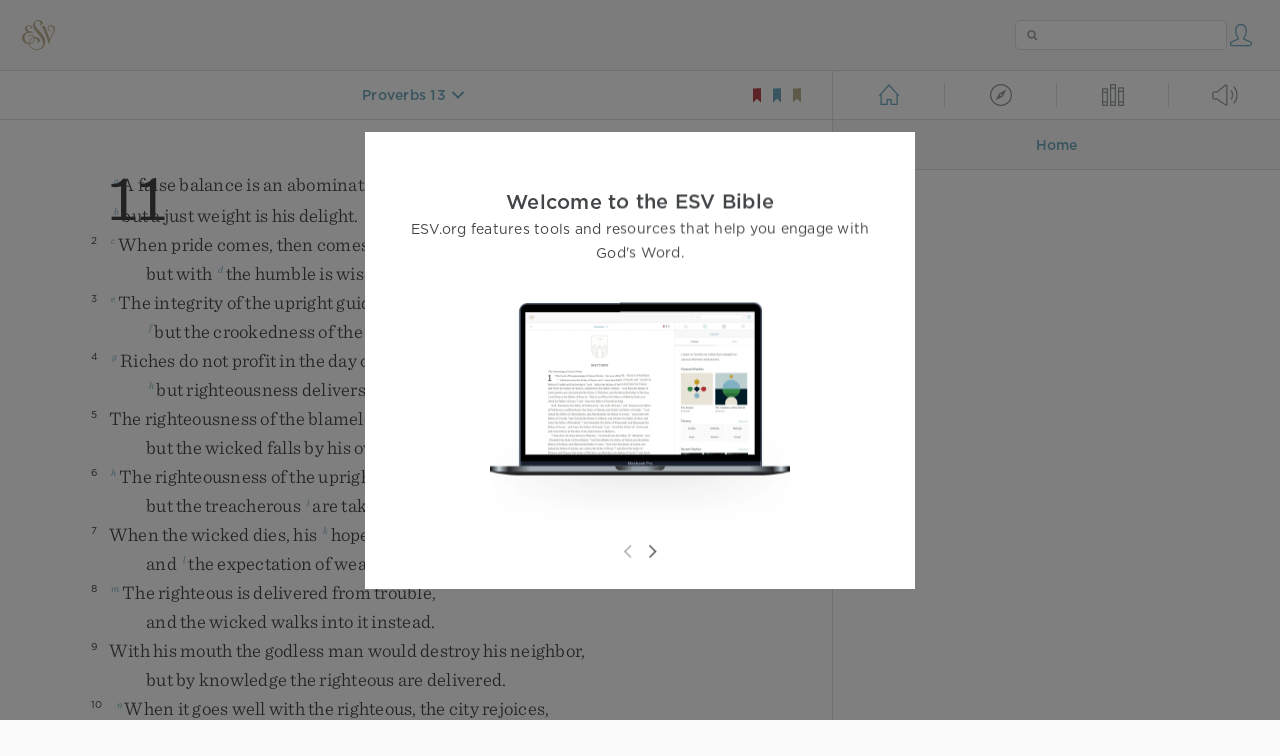

--- FILE ---
content_type: text/html; charset=utf-8
request_url: https://www.esv.org/Pr13.18/
body_size: 26878
content:



<!DOCTYPE html>
<html lang="en">
  <head>
    
      <title>
  Proverbs 13 -  Poverty and disgrace come to him who ignores instruction, …
 | ESV.org</title>
    

    <meta charset="utf-8">
    <meta http-equiv="X-UA-Compatible" content="IE=Edge">

    <meta name="viewport" content="width=device-width,initial-scale=1">
    <meta name="apple-itunes-app" content="app-id=361797273">

    <meta name="twitter:card" content="summary"/>
    <meta name="twitter:site" content="@esvbible"/>
    <meta name="twitter:image" content="https://dch8lckz6x8ar.cloudfront.net/static/img/logo-twitter.6877ff184cb8.png"/>

    <meta property="og:type" content="website"/>
    <meta property="og:site_name" content="ESV Bible"/>
    <meta property="og:image" content="https://dch8lckz6x8ar.cloudfront.net/static/img/logo-facebook.dbab05d37e79.png"/>
    <meta property="og:image:width" content="600"/>
    <meta property="og:image:height" content="530"/>

    
  <meta name="description" content=" Poverty and disgrace come to him who ignores instruction, but whoever heeds reproof is honored. "/>

<meta name="twitter:title" content="Proverbs 13:18"/>
<meta name="twitter:description" content=" Poverty and disgrace come to him who ignores instruction, but whoever heeds reproof is honored. "/>

<meta property="og:title" content="Proverbs 13:18"/>
<meta property="og:description" content=" Poverty and disgrace come to him who ignores instruction, but whoever heeds reproof is honored. "/>

<link rel="canonical" href="https://www.esv.org/Proverbs+13:18/"/>



    <link rel="apple-touch-icon" href="https://dch8lckz6x8ar.cloudfront.net/static/img/apple-touch-icon.a1ed3d10db96.png">
    <link rel="shortcut icon" href="https://dch8lckz6x8ar.cloudfront.net/static/img/favicon.7e14cbe1912e.ico" type="image/x-icon">

    <link rel="stylesheet" href="https://dch8lckz6x8ar.cloudfront.net/static/css/output.7819abd744b0.css" type="text/css">

    
      <script async src="https://www.googletagmanager.com/gtag/js?id=G-6KC6HK8YF3"></script>

      <script>
        window.dataLayer = window.dataLayer || [];

        function gtag () { dataLayer.push(arguments); }

        gtag('js', new Date());
        gtag('config', 'G-6KC6HK8YF3');
        gtag('event', 'collect_user_data', {
          is_logged_in: 'False',
          is_subscriber: 'False'
        });
      </script>
    

    
      <script type="text/javascript">
  !function(f,b,e,v,n,t,s){if(f.fbq)return;n=f.fbq=function(){n.callMethod?
  n.callMethod.apply(n,arguments):n.queue.push(arguments)};if(!f._fbq)f._fbq=n;
  n.push=n;n.loaded=!0;n.version='2.0';n.queue=[];t=b.createElement(e);t.async=!0;
  t.src=v;s=b.getElementsByTagName(e)[0];s.parentNode.insertBefore(t,s)}(window,
  document,'script','https://connect.facebook.net/en_US/fbevents.js');
  fbq('init', '506435969522616');
  fbq('track', 'PageView');
</script>

<noscript>
  <img height="1" width="1" style="display:none" src="https://www.facebook.com/tr?id=506435969522616&ev=PageView&noscript=1"/>
</noscript>

    
  </head>
  <body class="two-columns theme-white font-size-medium line-spacing-medium">
    
      <div class="container">
        <nav class="top-nav">
          <a href="/"><img src="https://dch8lckz6x8ar.cloudfront.net/static/img/logo.15c3f5a870ee.svg" height="30" width="33" alt="ESV logo"></a>

          <div class="top-nav-right-controls">
            <div class="search-form">
              <form class="basic-search" action="/search/" method="GET">
                <input class="search" type="text" name="q" value="">
              </form>
            </div>
            
              <a href="#" id="expand-button" class="expand-button">
                <span class="expand-icon icon large"></span>
              </a>
            
            <a href="/login/" id="personal-button">
              <span class="account-icon icon large"></span>
            </a>
          </div>
        </nav>

        
  <main role="main">
    <article class="bible-column">
      <header id="bible-header">
        <a href="#" class="more-icon icon medium"></a>
        <p id="bible-nav-passage"><strong><a href="#"><span>Proverbs 13</span></a></strong></p>
        <div id="bookmarks">
          <a href="#" data-color="red"><img src="https://dch8lckz6x8ar.cloudfront.net/static/img/bookmark-small-red.78fce9c54d11.svg" height="20" width="20" alt="red bookmark icon"></a>
          <a href="#" data-color="blue"><img src="https://dch8lckz6x8ar.cloudfront.net/static/img/bookmark-small-blue.48f6e2f15d02.svg" height="20" width="20" alt="blue bookmark icon"></a>
          <a href="#" data-color="gold"><img src="https://dch8lckz6x8ar.cloudfront.net/static/img/bookmark-small-gold.69fe6fef4f9a.svg" height="20" width="20" alt="gold bookmark icon"></a>
        </div>
      </header>
      <div id="bible-content">
        <input class="js-passage" type="hidden" value="Proverbs 13"/>
<input class="js-focus-passage" type="hidden" value="Proverbs 13:18"/>


  
    <section dir="ltr" data-reference="Proverbs 11"><section class="line-group"><p class="line"><span class="verse" data-ref="20011001" data-last-offset="16"><b class="chapter-num">11&nbsp;</b>	<sup class="crossref leading-crossref"><a href="/Pr16.11%3BPr20.10%3BPr20.23%3BLv19.35-36" title="ch. 16:11; 20:10, 23; See Lev. 19:35, 36" data-passage="Proverbs 16:11; Proverbs 20:10; Proverbs 20:23; Leviticus 19:35–36">a</a></sup><u data-offset="1">A</u><u> </u><u data-offset="2">false</u><u> </u><u data-offset="3">balance</u><u> </u><u data-offset="4">is</u><u> </u><u data-offset="5">an</u><u> </u><u data-offset="6">abomination</u><u> </u><u data-offset="7">to</u><u> </u><u data-offset="8">the</u><u> </u><span class="small-caps" data-offset="9"><u data-offset="9"><span class="small-caps-upper" data-offset="9">L</span><span class="small-caps-lower" data-offset="9">ord</span></u></span><u>,</u></span>
</p>
<p class="line verse-1-line-2 indent"><span class="verse" data-ref="20011001" data-last-offset="16">		<sup class="crossref leading-crossref"><a href="/Pr12.22" title="[ch. 12:22]" data-passage="Proverbs 12:22">b</a></sup><u data-offset="10">but</u><u> </u><u data-offset="11">a</u><u> </u><u data-offset="12">just</u><u> </u><u data-offset="13">weight</u><u> </u><u data-offset="14">is</u><u> </u><u data-offset="15">his</u><u> </u><u data-offset="16">delight</u><u>.</u></span>
</p>
<p class="line"><span class="verse" data-ref="20011002" data-last-offset="12"><b class="verse-num inline">2&nbsp;</b>	<sup class="crossref leading-crossref"><a href="/Pr16.18%3BPr18.12%3BPr29.23%3BDn4.30-31" title="ch. 16:18; 18:12; 29:23; [Dan. 4:30, 31]" data-passage="Proverbs 16:18; Proverbs 18:12; Proverbs 29:23; Daniel 4:30–31">c</a></sup><u data-offset="1">When</u><u> </u><u data-offset="2">pride</u><u> </u><u data-offset="3">comes</u><u>,</u><u> </u><u data-offset="4">then</u><u> </u><u data-offset="5">comes</u><u> </u><u data-offset="6">disgrace</u><u>,</u></span>
</p>
<p class="line indent"><span class="verse" data-ref="20011002" data-last-offset="12">		<u data-offset="7">but</u><u> </u><u data-offset="8">with</u><u> </u><sup class="crossref"><a href="/Mi6.8" title="Mic. 6:8" data-passage="Micah 6:8">d</a></sup><u data-offset="9">the</u><u> </u><u data-offset="10">humble</u><u> </u><u data-offset="11">is</u><u> </u><u data-offset="12">wisdom</u><u>.</u></span>
</p>
<p class="line"><span class="verse" data-ref="20011003" data-last-offset="15"><b class="verse-num inline">3&nbsp;</b>	<sup class="crossref leading-crossref"><a href="/Pr13.6" title="ch. 13:6" data-passage="Proverbs 13:6">e</a></sup><u data-offset="1">The</u><u> </u><u data-offset="2">integrity</u><u> </u><u data-offset="3">of</u><u> </u><u data-offset="4">the</u><u> </u><u data-offset="5">upright</u><u> </u><u data-offset="6">guides</u><u> </u><u data-offset="7">them</u><u>,</u></span>
</p>
<p class="line indent"><span class="verse" data-ref="20011003" data-last-offset="15">		<sup class="crossref leading-crossref"><a href="/Pr19.3" title="ch. 19:3" data-passage="Proverbs 19:3">f</a></sup><u data-offset="8">but</u><u> </u><u data-offset="9">the</u><u> </u><u data-offset="10">crookedness</u><u> </u><u data-offset="11">of</u><u> </u><u data-offset="12">the</u><u> </u><u data-offset="13">treacherous</u><u> </u><u data-offset="14">destroys</u><u> </u><u data-offset="15">them</u><u>.</u></span>
</p>
<p class="line"><span class="verse" data-ref="20011004" data-last-offset="14"><b class="verse-num inline">4&nbsp;</b>	<sup class="crossref leading-crossref"><a href="/Zp1.18%3BPr10.2" title="Zeph. 1:18; See ch. 10:2" data-passage="Zephaniah 1:18; Proverbs 10:2">g</a></sup><u data-offset="1">Riches</u><u> </u><u data-offset="2">do</u><u> </u><u data-offset="3">not</u><u> </u><u data-offset="4">profit</u><u> </u><u data-offset="5">in</u><u> </u><u data-offset="6">the</u><u> </u><u data-offset="7">day</u><u> </u><u data-offset="8">of</u><u> </u><u data-offset="9">wrath</u><u>,</u></span>
</p>
<p class="line indent"><span class="verse" data-ref="20011004" data-last-offset="14">		<sup class="crossref leading-crossref"><a href="/Gn7.1" title="[Gen. 7:1]" data-passage="Genesis 7:1">h</a></sup><u data-offset="10">but</u><u> </u><u data-offset="11">righteousness</u><u> </u><u data-offset="12">delivers</u><u> </u><u data-offset="13">from</u><u> </u><u data-offset="14">death</u><u>.</u></span>
</p>
<p class="line"><span class="verse" data-ref="20011005" data-last-offset="17"><b class="verse-num inline">5&nbsp;</b>	<u data-offset="1">The</u><u> </u><u data-offset="2">righteousness</u><u> </u><u data-offset="3">of</u><u> </u><u data-offset="4">the</u><u> </u><u data-offset="5">blameless</u><u> </u><sup class="crossref"><a href="/Pr3.6" title="ch. 3:6" data-passage="Proverbs 3:6">i</a></sup><u data-offset="6">keeps</u><u> </u><u data-offset="7">his</u><u> </u><u data-offset="8">way</u><u> </u><u data-offset="9">straight</u><u>,</u></span>
</p>
<p class="line indent"><span class="verse" data-ref="20011005" data-last-offset="17">		<u data-offset="10">but</u><u> </u><u data-offset="11">the</u><u> </u><u data-offset="12">wicked</u><u> </u><u data-offset="13">falls</u><u> </u><u data-offset="14">by</u><u> </u><u data-offset="15">his</u><u> </u><u data-offset="16">own</u><u> </u><u data-offset="17">wickedness</u><u>.</u></span>
</p>
<p class="line"><span class="verse" data-ref="20011006" data-last-offset="16"><b class="verse-num inline">6&nbsp;</b>	<sup class="crossref leading-crossref"><a href="/Pr11.4" title="[See ver. 4 above]" data-passage="Proverbs 11:4">h</a></sup><u data-offset="1">The</u><u> </u><u data-offset="2">righteousness</u><u> </u><u data-offset="3">of</u><u> </u><u data-offset="4">the</u><u> </u><u data-offset="5">upright</u><u> </u><u data-offset="6">delivers</u><u> </u><u data-offset="7">them</u><u>,</u></span>
</p>
<p class="line indent"><span class="verse" data-ref="20011006" data-last-offset="16">		<u data-offset="8">but</u><u> </u><u data-offset="9">the</u><u> </u><u data-offset="10">treacherous</u><u> </u><sup class="crossref"><a href="/Ps7.15-16" title="See Ps. 7:15, 16" data-passage="Psalm 7:15–16">j</a></sup><u data-offset="11">are</u><u> </u><u data-offset="12">taken</u><u> </u><u data-offset="13">captive</u><u> </u><u data-offset="14">by</u><u> </u><u data-offset="15">their</u><u> </u><u data-offset="16">lust</u><u>.</u></span>
</p>
<p class="line"><span class="verse" data-ref="20011007" data-last-offset="15"><b class="verse-num inline">7&nbsp;</b>	<u data-offset="1">When</u><u> </u><u data-offset="2">the</u><u> </u><u data-offset="3">wicked</u><u> </u><u data-offset="4">dies</u><u>,</u><u> </u><u data-offset="5">his</u><u> </u><sup class="crossref"><a href="/Pr10.28" title="ch. 10:28" data-passage="Proverbs 10:28">k</a></sup><u data-offset="6">hope</u><u> </u><u data-offset="7">will</u><u> </u><u data-offset="8">perish</u><u>,</u></span>
</p>
<p class="line indent"><span class="verse" data-ref="20011007" data-last-offset="15">		<u data-offset="9">and</u><u> </u><sup class="crossref"><a href="/Jb8.13-14" title="See Job 8:13, 14" data-passage="Job 8:13–14">l</a></sup><u data-offset="10">the</u><u> </u><u data-offset="11">expectation</u><u> </u><u data-offset="12">of</u><u> </u><u data-offset="13">wealth</u><sup class="footnote"><a id="fb1-1" title="&lt;span class=&quot;footnote-embedded&quot;&gt;Or &lt;i&gt;&lt;span class=&quot;catch-word&quot;&gt;of&lt;/span&gt; his strength&lt;/i&gt;, or &lt;i&gt;&lt;span class=&quot;catch-word&quot;&gt;of&lt;/span&gt; iniquity&lt;/i&gt;&lt;/span&gt;" href="#f1-">1</a></sup><u> </u><u data-offset="14">perishes</u><u> </u><u data-offset="15">too</u><u>.</u></span>
</p>
<p class="line"><span class="verse" data-ref="20011008" data-last-offset="13"><b class="verse-num inline">8&nbsp;</b>	<sup class="crossref leading-crossref"><a href="/Pr11.6%3BPr21.18" title="ver. 6; [ch. 21:18]" data-passage="Proverbs 11:6; Proverbs 21:18">m</a></sup><u data-offset="1">The</u><u> </u><u data-offset="2">righteous</u><u> </u><u data-offset="3">is</u><u> </u><u data-offset="4">delivered</u><u> </u><u data-offset="5">from</u><u> </u><u data-offset="6">trouble</u><u>,</u></span>
</p>
<p class="line indent"><span class="verse" data-ref="20011008" data-last-offset="13">		<u data-offset="7">and</u><u> </u><u data-offset="8">the</u><u> </u><u data-offset="9">wicked</u><u> </u><u data-offset="10">walks</u><u> </u><u data-offset="11">into</u><u> </u><u data-offset="12">it</u><u> </u><u data-offset="13">instead</u><u>.</u></span>
</p>
<p class="line"><span class="verse" data-ref="20011009" data-last-offset="17"><b class="verse-num inline">9&nbsp;</b>	<u data-offset="1">With</u><u> </u><u data-offset="2">his</u><u> </u><u data-offset="3">mouth</u><u> </u><u data-offset="4">the</u><u> </u><u data-offset="5">godless</u><u> </u><u data-offset="6">man</u><u> </u><u data-offset="7">would</u><u> </u><u data-offset="8">destroy</u><u> </u><u data-offset="9">his</u><u> </u><u data-offset="10">neighbor</u><u>,</u></span>
</p>
<p class="line indent"><span class="verse" data-ref="20011009" data-last-offset="17">		<u data-offset="11">but</u><u> </u><u data-offset="12">by</u><u> </u><u data-offset="13">knowledge</u><u> </u><u data-offset="14">the</u><u> </u><u data-offset="15">righteous</u><u> </u><u data-offset="16">are</u><u> </u><u data-offset="17">delivered</u><u>.</u></span>
</p>
<p class="line"><span class="verse" data-ref="20011010" data-last-offset="20"><b class="verse-num inline">10&nbsp;</b>	<sup class="crossref leading-crossref"><a href="/Pr28.12%3BEs8.15" title="[ch. 28:12; Esth. 8:15]" data-passage="Proverbs 28:12; Esther 8:15">n</a></sup><u data-offset="1">When</u><u> </u><u data-offset="2">it</u><u> </u><u data-offset="3">goes</u><u> </u><u data-offset="4">well</u><u> </u><u data-offset="5">with</u><u> </u><u data-offset="6">the</u><u> </u><u data-offset="7">righteous</u><u>,</u><u> </u><u data-offset="8">the</u><u> </u><u data-offset="9">city</u><u> </u><u data-offset="10">rejoices</u><u>,</u></span>
</p>
<p class="line indent"><span class="verse" data-ref="20011010" data-last-offset="20">		<u data-offset="11">and</u><u> </u><u data-offset="12">when</u><u> </u><u data-offset="13">the</u><u> </u><u data-offset="14">wicked</u><u> </u><u data-offset="15">perish</u><u> </u><u data-offset="16">there</u><u> </u><u data-offset="17">are</u><u> </u><u data-offset="18">shouts</u><u> </u><u data-offset="19">of</u><u> </u><u data-offset="20">gladness</u><u>.</u></span>
</p>
<p class="line"><span class="verse" data-ref="20011011" data-last-offset="20"><b class="verse-num inline">11&nbsp;</b>	<u data-offset="1">By</u><u> </u><u data-offset="2">the</u><u> </u><u data-offset="3">blessing</u><u> </u><u data-offset="4">of</u><u> </u><u data-offset="5">the</u><u> </u><u data-offset="6">upright</u><u> </u><u data-offset="7">a</u><u> </u><u data-offset="8">city</u><u> </u><u data-offset="9">is</u><u> </u><u data-offset="10">exalted</u><u>,</u></span>
</p>
<p class="line indent"><span class="verse" data-ref="20011011" data-last-offset="20">		<u data-offset="11">but</u><u> </u><sup class="crossref"><a href="/Ps10.7" title="Ps. 10:7" data-passage="Psalm 10:7">o</a></sup><u data-offset="12">by</u><u> </u><u data-offset="13">the</u><u> </u><u data-offset="14">mouth</u><u> </u><u data-offset="15">of</u><u> </u><u data-offset="16">the</u><u> </u><u data-offset="17">wicked</u><u> </u><sup class="crossref"><a href="/Pr14.1%3BPr29.8" title="[ch. 14:1; 29:8]" data-passage="Proverbs 14:1; Proverbs 29:8">p</a></sup><u data-offset="18">it</u><u> </u><u data-offset="19">is</u><u> </u><u data-offset="20">overthrown</u><u>.</u></span>
</p>
<p class="line"><span class="verse" data-ref="20011012" data-last-offset="13"><b class="verse-num inline">12&nbsp;</b>	<u data-offset="1">Whoever</u><u> </u><sup class="crossref"><a href="/Pr14.21%3BMt7.1" title="ch. 14:21; [Matt. 7:1]" data-passage="Proverbs 14:21; Matthew 7:1">q</a></sup><u data-offset="2">belittles</u><u> </u><u data-offset="3">his</u><u> </u><u data-offset="4">neighbor</u><u> </u><u data-offset="5">lacks</u><u> </u><u data-offset="6">sense</u><u>,</u></span>
</p>
<p class="line indent"><span class="verse" data-ref="20011012" data-last-offset="13">		<u data-offset="7">but</u><u> </u><u data-offset="8">a</u><u> </u><u data-offset="9">man</u><u> </u><u data-offset="10">of</u><u> </u><u data-offset="11">understanding</u><u> </u><u data-offset="12">remains</u><u> </u><u data-offset="13">silent</u><u>.</u></span>
</p>
<p class="line"><span class="verse" data-ref="20011013" data-last-offset="17"><b class="verse-num inline">13&nbsp;</b>	<u data-offset="1">Whoever</u><u> </u><sup class="crossref"><a href="/Pr20.19%3BLv19.16" title="ch. 20:19; Lev. 19:16" data-passage="Proverbs 20:19; Leviticus 19:16">r</a></sup><u data-offset="2">goes</u><u> </u><u data-offset="3">about</u><u> </u><u data-offset="4">slandering</u><u> </u><u data-offset="5">reveals</u><u> </u><u data-offset="6">secrets</u><u>,</u></span>
</p>
<p class="line indent"><span class="verse" data-ref="20011013" data-last-offset="17">		<u data-offset="7">but</u><u> </u><u data-offset="8">he</u><u> </u><u data-offset="9">who</u><u> </u><u data-offset="10">is</u><u> </u><u data-offset="11">trustworthy</u><u> </u><u data-offset="12">in</u><u> </u><u data-offset="13">spirit</u><u> </u><u data-offset="14">keeps</u><u> </u><u data-offset="15">a</u><u> </u><u data-offset="16">thing</u><u> </u><u data-offset="17">covered</u><u>.</u></span>
</p>
<p class="line"><span class="verse" data-ref="20011014" data-last-offset="17"><b class="verse-num inline">14&nbsp;</b>	<u data-offset="1">Where</u><u> </u><u data-offset="2">there</u><u> </u><u data-offset="3">is</u><u> </u><sup class="crossref"><a href="/Pr15.22%3BPr20.18%3BPr24.6" title="ch. 15:22; 20:18; 24:6" data-passage="Proverbs 15:22; Proverbs 20:18; Proverbs 24:6">s</a></sup><u data-offset="4">no</u><u> </u><u data-offset="5">guidance</u><u>,</u><u> </u><u data-offset="6">a</u><u> </u><u data-offset="7">people</u><u> </u><u data-offset="8">falls</u><u>,</u></span>
</p>
<p class="line indent"><span class="verse" data-ref="20011014" data-last-offset="17">		<sup class="crossref leading-crossref"><a href="/Pr15.22%3BPr20.18%3BPr24.6" title="ch. 15:22; 20:18; 24:6" data-passage="Proverbs 15:22; Proverbs 20:18; Proverbs 24:6">s</a></sup><u data-offset="9">but</u><u> </u><u data-offset="10">in</u><u> </u><u data-offset="11">an</u><u> </u><u data-offset="12">abundance</u><u> </u><u data-offset="13">of</u><u> </u><u data-offset="14">counselors</u><u> </u><u data-offset="15">there</u><u> </u><u data-offset="16">is</u><u> </u><u data-offset="17">safety</u><u>.</u></span>
</p>
<p class="line"><span class="verse" data-ref="20011015" data-last-offset="21"><b class="verse-num inline">15&nbsp;</b>	<sup class="crossref leading-crossref"><a href="/Pr6.1%3BJb17.3" title="[ch. 6:1; Job 17:3]" data-passage="Proverbs 6:1; Job 17:3">t</a></sup><u data-offset="1">Whoever</u><u> </u><u data-offset="2">puts</u><u> </u><u data-offset="3">up</u><u> </u><u data-offset="4">security</u><u> </u><u data-offset="5">for</u><u> </u><u data-offset="6">a</u><u> </u><u data-offset="7">stranger</u><u> </u><u data-offset="8">will</u><u> </u><u data-offset="9">surely</u><u> </u><u data-offset="10">suffer</u><u> </u><u data-offset="11">harm</u><u>,</u></span>
</p>
<p class="line indent"><span class="verse" data-ref="20011015" data-last-offset="21">		<u data-offset="12">but</u><u> </u><u data-offset="13">he</u><u> </u><u data-offset="14">who</u><u> </u><u data-offset="15">hates</u><u> </u><u data-offset="16">striking</u><u> </u><u data-offset="17">hands</u><u> </u><u data-offset="18">in</u><u> </u><u data-offset="19">pledge</u><u> </u><u data-offset="20">is</u><u> </u><u data-offset="21">secure</u><u>.</u></span>
</p>
<p class="line"><span class="verse" data-ref="20011016" data-last-offset="10"><b class="verse-num inline">16&nbsp;</b>	<sup class="crossref leading-crossref"><a href="/Pr31.30" title="[ch. 31:30]" data-passage="Proverbs 31:30">u</a></sup><u data-offset="1">A</u><u> </u><u data-offset="2">gracious</u><u> </u><u data-offset="3">woman</u><u> </u><u data-offset="4">gets</u><u> </u><u data-offset="5">honor</u><u>,</u></span>
</p>
<p class="line indent"><span class="verse" data-ref="20011016" data-last-offset="10">		<u data-offset="6">and</u><u> </u><sup class="crossref"><a href="/Lk11.21" title="[Luke 11:21]" data-passage="Luke 11:21">v</a></sup><u data-offset="7">violent</u><u> </u><u data-offset="8">men</u><u> </u><u data-offset="9">get</u><u> </u><u data-offset="10">riches</u><u>.</u></span>
</p>
<p class="line"><span class="verse" data-ref="20011017" data-last-offset="13"><b class="verse-num inline">17&nbsp;</b>	<sup class="crossref leading-crossref"><a href="/Mt5.7%3BMt25.34-40" title="[Matt. 5:7]; See Matt. 25:34-40" data-passage="Matthew 5:7; Matthew 25:34–40">w</a></sup><u data-offset="1">A</u><u> </u><u data-offset="2">man</u><u> </u><u data-offset="3">who</u><u> </u><u data-offset="4">is</u><u> </u><u data-offset="5">kind</u><u> </u><u data-offset="6">benefits</u><u> </u><u data-offset="7">himself</u><u>,</u></span>
</p>
<p class="line indent"><span class="verse" data-ref="20011017" data-last-offset="13">		<u data-offset="8">but</u><u> </u><u data-offset="9">a</u><u> </u><u data-offset="10">cruel</u><u> </u><u data-offset="11">man</u><u> </u><u data-offset="12">hurts</u><u> </u><u data-offset="13">himself</u><u>.</u></span>
</p>
<p class="line"><span class="verse" data-ref="20011018" data-last-offset="14"><b class="verse-num inline">18&nbsp;</b>	<u data-offset="1">The</u><u> </u><u data-offset="2">wicked</u><u> </u><u data-offset="3">earns</u><u> </u><u data-offset="4">deceptive</u><u> </u><u data-offset="5">wages</u><u>,</u></span>
</p>
<p class="line indent"><span class="verse" data-ref="20011018" data-last-offset="14">		<u data-offset="6">but</u><u> </u><u data-offset="7">one</u><u> </u><u data-offset="8">who</u><u> </u><sup class="crossref"><a href="/Hs10.12%3BGa6.8-9%3BJm3.18" title="Hos. 10:12; Gal. 6:8, 9; [James 3:18]" data-passage="Hosea 10:12; Galatians 6:8–9; James 3:18">x</a></sup><u data-offset="9">sows</u><u> </u><u data-offset="10">righteousness</u><u> </u><u data-offset="11">gets</u><u> </u><u data-offset="12">a</u><u> </u><u data-offset="13">sure</u><u> </u><u data-offset="14">reward</u><u>.</u></span>
</p>
<p class="line"><span class="verse" data-ref="20011019" data-last-offset="14"><b class="verse-num inline">19&nbsp;</b>	<u data-offset="1">Whoever</u><u> </u><u data-offset="2">is</u><u> </u><u data-offset="3">steadfast</u><u> </u><u data-offset="4">in</u><u> </u><u data-offset="5">righteousness</u><u> </u><sup class="crossref"><a href="/Pr10.16%3BPr19.23" title="ch. 10:16; 19:23" data-passage="Proverbs 10:16; Proverbs 19:23">y</a></sup><u data-offset="6">will</u><u> </u><u data-offset="7">live</u><u>,</u></span>
</p>
<p class="line indent"><span class="verse" data-ref="20011019" data-last-offset="14">		<u data-offset="8">but</u><u> </u><sup class="crossref"><a href="/Rm6.23%3BGa6.8" title="[Rom. 6:23; Gal. 6:8]" data-passage="Romans 6:23; Galatians 6:8">z</a></sup><u data-offset="9">he</u><u> </u><u data-offset="10">who</u><u> </u><u data-offset="11">pursues</u><u> </u><u data-offset="12">evil</u><u> </u><u data-offset="13">will</u><u> </u><u data-offset="14">die</u><u>.</u></span>
</p>
<p class="line"><span class="verse" data-ref="20011020" data-last-offset="18"><b class="verse-num inline">20&nbsp;</b>	<u data-offset="1">Those</u><u> </u><u data-offset="2">of</u><u> </u><sup class="crossref"><a href="/Pr17.20" title="[ch. 17:20]" data-passage="Proverbs 17:20">a</a></sup><u data-offset="3">crooked</u><u> </u><u data-offset="4">heart</u><u> </u><u data-offset="5">are</u><u> </u><sup class="crossref"><a href="/Pr12.22%3BPr16.5" title="ch. 12:22; 16:5" data-passage="Proverbs 12:22; Proverbs 16:5">b</a></sup><u data-offset="6">an</u><u> </u><u data-offset="7">abomination</u><u> </u><u data-offset="8">to</u><u> </u><u data-offset="9">the</u><u> </u><span class="small-caps" data-offset="10"><u data-offset="10"><span class="small-caps-upper" data-offset="10">L</span><span class="small-caps-lower" data-offset="10">ord</span></u></span><u>,</u></span>
</p>
<p class="line indent"><span class="verse" data-ref="20011020" data-last-offset="18">		<u data-offset="11">but</u><u> </u><u data-offset="12">those</u><u> </u><u data-offset="13">of</u><u> </u><sup class="crossref"><a href="/Pr13.6%3BPs119.1" title="ch. 13:6; Ps. 119:1" data-passage="Proverbs 13:6; Psalm 119:1">c</a></sup><u data-offset="14">blameless</u><u> </u><u data-offset="15">ways</u><u> </u><u data-offset="16">are</u><u> </u><sup class="crossref"><a href="/1Ch29.17" title="1 Chr. 29:17" data-passage="1 Chronicles 29:17">d</a></sup><u data-offset="17">his</u><u> </u><u data-offset="18">delight</u><u>.</u></span>
</p>
<p class="line"><span class="verse" data-ref="20011021" data-last-offset="18"><b class="verse-num inline">21&nbsp;</b>	<sup class="crossref leading-crossref"><a href="/Pr16.5" title="ch. 16:5" data-passage="Proverbs 16:5">e</a></sup><u data-offset="1">Be</u><u> </u><u data-offset="2">assured</u><u>,</u><u> </u><sup class="crossref"><a href="/Pr12.7%3BPs37.2%3BPs37.9%3BIs28.15-18" title="ch. 12:7; [Ps. 37:2, 9]; See Isa. 28:15-18" data-passage="Proverbs 12:7; Psalm 37:2; Psalm 37:9; Isaiah 28:15–18">f</a></sup><u data-offset="3">an</u><u> </u><u data-offset="4">evil</u><u> </u><u data-offset="5">person</u><u> </u><u data-offset="6">will</u><u> </u><u data-offset="7">not</u><u> </u><u data-offset="8">go</u><u> </u><u data-offset="9">unpunished</u><u>,</u></span>
</p>
<p class="line indent"><span class="verse" data-ref="20011021" data-last-offset="18">		<u data-offset="10">but</u><u> </u><sup class="crossref"><a href="/Ps112.2" title="See Ps. 112:2" data-passage="Psalm 112:2">g</a></sup><u data-offset="11">the</u><u> </u><u data-offset="12">offspring</u><u> </u><u data-offset="13">of</u><u> </u><u data-offset="14">the</u><u> </u><u data-offset="15">righteous</u><u> </u><u data-offset="16">will</u><u> </u><u data-offset="17">be</u><u> </u><u data-offset="18">delivered</u><u>.</u></span>
</p>
<p class="line"><span class="verse" data-ref="20011022" data-last-offset="14"><b class="verse-num inline">22&nbsp;</b>	<u data-offset="1">Like</u><u> </u><sup class="crossref"><a href="/Gn24.47%3BIs3.21%3BEze16.12" title="[Gen. 24:47; Isa. 3:21; Ezek. 16:12]" data-passage="Genesis 24:47; Isaiah 3:21; Ezekiel 16:12">h</a></sup><u data-offset="2">a</u><u> </u><u data-offset="3">gold</u><u> </u><u data-offset="4">ring</u><u> </u><u data-offset="5">in</u><u> </u><u data-offset="6">a</u><u> </u><u data-offset="7">pig’s</u><u> </u><u data-offset="8">snout</u></span>
</p>
<p class="line indent"><span class="verse" data-ref="20011022" data-last-offset="14">		<u data-offset="9">is</u><u> </u><u data-offset="10">a</u><u> </u><u data-offset="11">beautiful</u><u> </u><u data-offset="12">woman</u><u> </u><u data-offset="13">without</u><u> </u><u data-offset="14">discretion</u><u>.</u></span>
</p>
<p class="line"><span class="verse" data-ref="20011023" data-last-offset="16"><b class="verse-num inline">23&nbsp;</b>	<u data-offset="1">The</u><u> </u><u data-offset="2">desire</u><u> </u><u data-offset="3">of</u><u> </u><u data-offset="4">the</u><u> </u><u data-offset="5">righteous</u><u> </u><u data-offset="6">ends</u><u> </u><u data-offset="7">only</u><u> </u><u data-offset="8">in</u><u> </u><u data-offset="9">good</u><u>,</u></span>
</p>
<p class="line indent"><span class="verse" data-ref="20011023" data-last-offset="16">		<sup class="crossref leading-crossref"><a href="/Rm2.8-9" title="Rom. 2:8, 9" data-passage="Romans 2:8–9">i</a></sup><u data-offset="10">the</u><u> </u><u data-offset="11">expectation</u><u> </u><u data-offset="12">of</u><u> </u><u data-offset="13">the</u><u> </u><u data-offset="14">wicked</u><u> </u><u data-offset="15">in</u><u> </u><u data-offset="16">wrath</u><u>.</u></span>
</p>
<p class="line"><span class="verse" data-ref="20011024" data-last-offset="18"><b class="verse-num inline">24&nbsp;</b>	<sup class="crossref leading-crossref"><a href="/Pr13.7" title="ch. 13:7" data-passage="Proverbs 13:7">j</a></sup><u data-offset="1">One</u><u> </u><u data-offset="2">gives</u><u> </u><sup class="crossref"><a href="/Ps37.21%3BPs112.9%3BPr19.17" title="Ps. 37:21; 112:9; [ch. 19:17]" data-passage="Psalm 37:21; Psalm 112:9; Proverbs 19:17">k</a></sup><u data-offset="3">freely</u><u>,</u><u> </u><u data-offset="4">yet</u><u> </u><u data-offset="5">grows</u><u> </u><u data-offset="6">all</u><u> </u><u data-offset="7">the</u><u> </u><u data-offset="8">richer</u><u>;</u></span>
</p>
<p class="line indent"><span class="verse" data-ref="20011024" data-last-offset="18">		<u data-offset="9">another</u><u> </u><u data-offset="10">withholds</u><u> </u><u data-offset="11">what</u><u> </u><u data-offset="12">he</u><u> </u><u data-offset="13">should</u><u> </u><u data-offset="14">give</u><u>,</u><u> </u><u data-offset="15">and</u><u> </u><u data-offset="16">only</u><u> </u><u data-offset="17">suffers</u><u> </u><u data-offset="18">want</u><u>.</u></span>
</p>
<p class="line"><span class="verse" data-ref="20011025" data-last-offset="14"><b class="verse-num inline">25&nbsp;</b>	<sup class="crossref leading-crossref"><a href="/2Co9.6-11" title="See 2 Cor. 9:6-11" data-passage="2 Corinthians 9:6–11">l</a></sup><u data-offset="1">Whoever</u><u> </u><u data-offset="2">brings</u><u> </u><u data-offset="3">blessing</u><u> </u><sup class="crossref"><a href="/Pr13.4%3BPr28.25" title="ch. 13:4; 28:25" data-passage="Proverbs 13:4; Proverbs 28:25">m</a></sup><u data-offset="4">will</u><u> </u><u data-offset="5">be</u><u> </u><u data-offset="6">enriched</u><u>,</u></span>
</p>
<p class="line indent"><span class="verse" data-ref="20011025" data-last-offset="14">		<u data-offset="7">and</u><u> </u><sup class="crossref"><a href="/Mt7.2" title="[Matt. 7:2]" data-passage="Matthew 7:2">n</a></sup><u data-offset="8">one</u><u> </u><u data-offset="9">who</u><u> </u><u data-offset="10">waters</u><u> </u><u data-offset="11">will</u><u> </u><u data-offset="12">himself</u><u> </u><u data-offset="13">be</u><u> </u><u data-offset="14">watered</u><u>.</u></span>
</p>
<p class="line"><span class="verse" data-ref="20011026" data-last-offset="20"><b class="verse-num inline">26&nbsp;</b>	<sup class="crossref leading-crossref"><a href="/Pr24.24" title="ch. 24:24" data-passage="Proverbs 24:24">o</a></sup><u data-offset="1">The</u><u> </u><u data-offset="2">people</u><u> </u><u data-offset="3">curse</u><u> </u><u data-offset="4">him</u><u> </u><u data-offset="5">who</u><u> </u><u data-offset="6">holds</u><u> </u><u data-offset="7">back</u><u> </u><u data-offset="8">grain</u><u>,</u></span>
</p>
<p class="line indent"><span class="verse" data-ref="20011026" data-last-offset="20">		<u data-offset="9">but</u><u> </u><sup class="crossref"><a href="/Jb29.13" title="[Job 29:13]" data-passage="Job 29:13">p</a></sup><u data-offset="10">a</u><u> </u><u data-offset="11">blessing</u><u> </u><u data-offset="12">is</u><u> </u><u data-offset="13">on</u><u> </u><u data-offset="14">the</u><u> </u><u data-offset="15">head</u><u> </u><u data-offset="16">of</u><u> </u><u data-offset="17">him</u><u> </u><u data-offset="18">who</u><u> </u><sup class="crossref"><a href="/Gn42.6" title="[Gen. 42:6]" data-passage="Genesis 42:6">q</a></sup><u data-offset="19">sells</u><u> </u><u data-offset="20">it</u><u>.</u></span>
</p>
<p class="line"><span class="verse" data-ref="20011027" data-last-offset="15"><b class="verse-num inline">27&nbsp;</b>	<u data-offset="1">Whoever</u><u> </u><u data-offset="2">diligently</u><u> </u><u data-offset="3">seeks</u><u> </u><u data-offset="4">good</u><u> </u><u data-offset="5">seeks</u><u> </u><u data-offset="6">favor</u><u>,</u><sup class="footnote"><a id="fb2-1" title="&lt;span class=&quot;footnote-embedded&quot;&gt;Or &lt;i&gt;acceptance&lt;/i&gt;&lt;/span&gt;" href="#f2-">2</a></sup></span>
</p>
<p class="line indent"><span class="verse" data-ref="20011027" data-last-offset="15">		<u data-offset="7">but</u><u> </u><u data-offset="8">evil</u><u> </u><u data-offset="9">comes</u><u> </u><u data-offset="10">to</u><u> </u><sup class="crossref"><a href="/Ps7.16" title="See Ps. 7:16" data-passage="Psalm 7:16">r</a></sup><u data-offset="11">him</u><u> </u><u data-offset="12">who</u><u> </u><u data-offset="13">searches</u><u> </u><u data-offset="14">for</u><u> </u><u data-offset="15">it</u><u>.</u></span>
</p>
<p class="line"><span class="verse" data-ref="20011028" data-last-offset="16"><b class="verse-num inline">28&nbsp;</b>	<u data-offset="1">Whoever</u><u> </u><sup class="crossref"><a href="/Ps49.6" title="See Ps. 49:6" data-passage="Psalm 49:6">s</a></sup><u data-offset="2">trusts</u><u> </u><u data-offset="3">in</u><u> </u><u data-offset="4">his</u><u> </u><u data-offset="5">riches</u><u> </u><u data-offset="6">will</u><u> </u><u data-offset="7">fall</u><u>,</u></span>
</p>
<p class="line indent"><span class="verse" data-ref="20011028" data-last-offset="16">		<u data-offset="8">but</u><u> </u><u data-offset="9">the</u><u> </u><u data-offset="10">righteous</u><u> </u><u data-offset="11">will</u><u> </u><sup class="crossref"><a href="/Jr17.8%3BPs92.12" title="Jer. 17:8; See Ps. 92:12" data-passage="Jeremiah 17:8; Psalm 92:12">t</a></sup><u data-offset="12">flourish</u><u> </u><u data-offset="13">like</u><u> </u><u data-offset="14">a</u><u> </u><u data-offset="15">green</u><u> </u><u data-offset="16">leaf</u><u>.</u></span>
</p>
<p class="line"><span class="verse" data-ref="20011029" data-last-offset="20"><b class="verse-num inline">29&nbsp;</b>	<u data-offset="1">Whoever</u><u> </u><sup class="crossref"><a href="/Pr15.27" title="ch. 15:27" data-passage="Proverbs 15:27">u</a></sup><u data-offset="2">troubles</u><u> </u><u data-offset="3">his</u><u> </u><u data-offset="4">own</u><u> </u><u data-offset="5">household</u><u> </u><u data-offset="6">will</u><u> </u><sup class="crossref"><a href="/Ec5.16" title="[Eccles. 5:16]" data-passage="Ecclesiastes 5:16">v</a></sup><u data-offset="7">inherit</u><u> </u><u data-offset="8">the</u><u> </u><u data-offset="9">wind</u><u>,</u></span>
</p>
<p class="line indent"><span class="verse" data-ref="20011029" data-last-offset="20">		<u data-offset="10">and</u><u> </u><u data-offset="11">the</u><u> </u><u data-offset="12">fool</u><u> </u><u data-offset="13">will</u><u> </u><u data-offset="14">be</u><u> </u><u data-offset="15">servant</u><u> </u><u data-offset="16">to</u><u> </u><u data-offset="17">the</u><u> </u><u data-offset="18">wise</u><u> </u><u data-offset="19">of</u><u> </u><u data-offset="20">heart</u><u>.</u></span>
</p>
<p class="line"><span class="verse" data-ref="20011030" data-last-offset="16"><b class="verse-num inline">30&nbsp;</b>	<u data-offset="1">The</u><u> </u><u data-offset="2">fruit</u><u> </u><u data-offset="3">of</u><u> </u><u data-offset="4">the</u><u> </u><u data-offset="5">righteous</u><u> </u><u data-offset="6">is</u><u> </u><sup class="crossref"><a href="/Pr3.18" title="See ch. 3:18" data-passage="Proverbs 3:18">w</a></sup><u data-offset="7">a</u><u> </u><u data-offset="8">tree</u><u> </u><u data-offset="9">of</u><u> </u><u data-offset="10">life</u><u>,</u></span>
</p>
<p class="line indent"><span class="verse" data-ref="20011030" data-last-offset="16">		<u data-offset="11">and</u><u> </u><u data-offset="12">whoever</u><u> </u><sup class="crossref"><a href="/Dn12.3%3BJm5.20%3B1Co9.19-22" title="Dan. 12:3; James 5:20; See 1 Cor. 9:19-22" data-passage="Daniel 12:3; James 5:20; 1 Corinthians 9:19–22">x</a></sup><u data-offset="13">captures</u><u> </u><u data-offset="14">souls</u><u> </u><u data-offset="15">is</u><u> </u><u data-offset="16">wise</u><u>.</u></span>
</p>
<p class="line"><span class="verse" data-ref="20011031" data-last-offset="15"><b class="verse-num inline">31&nbsp;</b>	<u data-offset="1">If</u><u> </u><sup class="crossref"><a href="/Jr25.29%3B1P4.18" title="[Jer. 25:29; 1 Pet. 4:18]" data-passage="Jeremiah 25:29; 1 Peter 4:18">y</a></sup><u data-offset="2">the</u><u> </u><u data-offset="3">righteous</u><u> </u><u data-offset="4">is</u><u> </u><u data-offset="5">repaid</u><u> </u><u data-offset="6">on</u><u> </u><u data-offset="7">earth</u><u>,</u></span>
</p>
<p class="line indent"><span class="verse" data-ref="20011031" data-last-offset="15">		<u data-offset="8">how</u><u> </u><u data-offset="9">much</u><u> </u><u data-offset="10">more</u><u> </u><u data-offset="11">the</u><u> </u><u data-offset="12">wicked</u><u> </u><u data-offset="13">and</u><u> </u><u data-offset="14">the</u><u> </u><u data-offset="15">sinner</u><u>!</u></span>
</p>
</section>
</section>
  
    <section dir="ltr" data-reference="Proverbs 12"><section class="line-group"><p class="line"><span class="verse" data-ref="20012001" data-last-offset="12"><b class="chapter-num">12&nbsp;</b>	<u data-offset="1">Whoever</u><u> </u><u data-offset="2">loves</u><u> </u><u data-offset="3">discipline</u><u> </u><u data-offset="4">loves</u><u> </u><u data-offset="5">knowledge</u><u>,</u></span>
</p>
<p class="line verse-1-line-2 indent"><span class="verse" data-ref="20012001" data-last-offset="12">		<u data-offset="6">but</u><u> </u><u data-offset="7">he</u><u> </u><u data-offset="8">who</u><u> </u><sup class="crossref"><a href="/Pr5.12%3BPr15.10" title="ch. 5:12; 15:10" data-passage="Proverbs 5:12; Proverbs 15:10">z</a></sup><u data-offset="9">hates</u><u> </u><u data-offset="10">reproof</u><u> </u><u data-offset="11">is</u><u> </u><sup class="crossref"><a href="/Ps49.10" title="Ps. 49:10" data-passage="Psalm 49:10">a</a></sup><u data-offset="12">stupid</u><u>.</u></span>
</p>
<p class="line"><span class="verse" data-ref="20012002" data-last-offset="16"><b class="verse-num inline">2&nbsp;</b>	<u data-offset="1">A</u><u> </u><u data-offset="2">good</u><u> </u><u data-offset="3">man</u><u> </u><sup class="crossref"><a href="/Pr8.35" title="ch. 8:35" data-passage="Proverbs 8:35">b</a></sup><u data-offset="4">obtains</u><u> </u><u data-offset="5">favor</u><u> </u><u data-offset="6">from</u><u> </u><u data-offset="7">the</u><u> </u><span class="small-caps" data-offset="8"><u data-offset="8"><span class="small-caps-upper" data-offset="8">L</span><span class="small-caps-lower" data-offset="8">ord</span></u></span><u>,</u></span>
</p>
<p class="line indent"><span class="verse" data-ref="20012002" data-last-offset="16">		<u data-offset="9">but</u><u> </u><u data-offset="10">a</u><u> </u><u data-offset="11">man</u><u> </u><u data-offset="12">of</u><u> </u><u data-offset="13">evil</u><u> </u><u data-offset="14">devices</u><u> </u><u data-offset="15">he</u><u> </u><u data-offset="16">condemns</u><u>.</u></span>
</p>
<p class="line"><span class="verse" data-ref="20012003" data-last-offset="16"><b class="verse-num inline">3&nbsp;</b>	<u data-offset="1">No</u><u> </u><u data-offset="2">one</u><u> </u><u data-offset="3">is</u><u> </u><u data-offset="4">established</u><u> </u><u data-offset="5">by</u><u> </u><u data-offset="6">wickedness</u><u>,</u></span>
</p>
<p class="line indent"><span class="verse" data-ref="20012003" data-last-offset="16">		<u data-offset="7">but</u><u> </u><u data-offset="8">the</u><u> </u><u data-offset="9">root</u><u> </u><u data-offset="10">of</u><u> </u><sup class="crossref"><a href="/Pr10.25" title="See ch. 10:25" data-passage="Proverbs 10:25">c</a></sup><u data-offset="11">the</u><u> </u><u data-offset="12">righteous</u><u> </u><u data-offset="13">will</u><u> </u><u data-offset="14">never</u><u> </u><u data-offset="15">be</u><u> </u><u data-offset="16">moved</u><u>.</u></span>
</p>
<p class="line"><span class="verse" data-ref="20012004" data-last-offset="20"><b class="verse-num inline">4&nbsp;</b>	<sup class="crossref leading-crossref"><a href="/Pr31.10" title="See ch. 31:10" data-passage="Proverbs 31:10">d</a></sup><u data-offset="1">An</u><u> </u><u data-offset="2">excellent</u><u> </u><u data-offset="3">wife</u><u> </u><u data-offset="4">is</u><u> </u><sup class="crossref"><a href="/Sg3.11" title="Song 3:11" data-passage="Song of Solomon 3:11">e</a></sup><u data-offset="5">the</u><u> </u><u data-offset="6">crown</u><u> </u><u data-offset="7">of</u><u> </u><u data-offset="8">her</u><u> </u><u data-offset="9">husband</u><u>,</u></span>
</p>
<p class="line indent"><span class="verse" data-ref="20012004" data-last-offset="20">		<u data-offset="10">but</u><u> </u><u data-offset="11">she</u><u> </u><u data-offset="12">who</u><u> </u><sup class="crossref"><a href="/Pr10.5" title="ch. 10:5" data-passage="Proverbs 10:5">f</a></sup><u data-offset="13">brings</u><u> </u><u data-offset="14">shame</u><u> </u><u data-offset="15">is</u><u> </u><u data-offset="16">like</u><u> </u><sup class="crossref"><a href="/Pr14.30" title="ch. 14:30" data-passage="Proverbs 14:30">g</a></sup><u data-offset="17">rottenness</u><u> </u><u data-offset="18">in</u><u> </u><u data-offset="19">his</u><u> </u><u data-offset="20">bones</u><u>.</u></span>
</p>
<p class="line"><span class="verse" data-ref="20012005" data-last-offset="14"><b class="verse-num inline">5&nbsp;</b>	<sup class="crossref leading-crossref"><a href="/Mt12.35" title="[Matt. 12:35]" data-passage="Matthew 12:35">h</a></sup><u data-offset="1">The</u><u> </u><u data-offset="2">thoughts</u><u> </u><u data-offset="3">of</u><u> </u><u data-offset="4">the</u><u> </u><u data-offset="5">righteous</u><u> </u><u data-offset="6">are</u><u> </u><u data-offset="7">just</u><u>;</u></span>
</p>
<p class="line indent"><span class="verse" data-ref="20012005" data-last-offset="14">		<u data-offset="8">the</u><u> </u><u data-offset="9">counsels</u><u> </u><u data-offset="10">of</u><u> </u><u data-offset="11">the</u><u> </u><u data-offset="12">wicked</u><u> </u><u data-offset="13">are</u><u> </u><u data-offset="14">deceitful</u><u>.</u></span>
</p>
<p class="line"><span class="verse" data-ref="20012006" data-last-offset="18"><b class="verse-num inline">6&nbsp;</b>	<u data-offset="1">The</u><u> </u><u data-offset="2">words</u><u> </u><u data-offset="3">of</u><u> </u><u data-offset="4">the</u><u> </u><u data-offset="5">wicked</u><u> </u><sup class="crossref"><a href="/Pr1.11" title="See ch. 1:11" data-passage="Proverbs 1:11">i</a></sup><u data-offset="6">lie</u><u> </u><u data-offset="7">in</u><u> </u><u data-offset="8">wait</u><u> </u><u data-offset="9">for</u><u> </u><u data-offset="10">blood</u><u>,</u></span>
</p>
<p class="line indent"><span class="verse" data-ref="20012006" data-last-offset="18">		<u data-offset="11">but</u><u> </u><sup class="crossref"><a href="/Pr14.3" title="ch. 14:3" data-passage="Proverbs 14:3">j</a></sup><u data-offset="12">the</u><u> </u><u data-offset="13">mouth</u><u> </u><u data-offset="14">of</u><u> </u><u data-offset="15">the</u><u> </u><u data-offset="16">upright</u><u> </u><u data-offset="17">delivers</u><u> </u><u data-offset="18">them</u><u>.</u></span>
</p>
<p class="line"><span class="verse" data-ref="20012007" data-last-offset="16"><b class="verse-num inline">7&nbsp;</b>	<sup class="crossref leading-crossref"><a href="/Pr11.21" title="See ch. 11:21" data-passage="Proverbs 11:21">k</a></sup><u data-offset="1">The</u><u> </u><u data-offset="2">wicked</u><u> </u><u data-offset="3">are</u><u> </u><sup class="crossref"><a href="/Jb34.25" title="Job 34:25" data-passage="Job 34:25">l</a></sup><u data-offset="4">overthrown</u><u> </u><u data-offset="5">and</u><u> </u><u data-offset="6">are</u><u> </u><u data-offset="7">no</u><u> </u><u data-offset="8">more</u><u>,</u></span>
</p>
<p class="line indent"><span class="verse" data-ref="20012007" data-last-offset="16">		<sup class="crossref leading-crossref"><a href="/Pr10.25%3BPr10.30" title="[ch. 10:25, 30]" data-passage="Proverbs 10:25; Proverbs 10:30">m</a></sup><u data-offset="9">but</u><u> </u><u data-offset="10">the</u><u> </u><u data-offset="11">house</u><u> </u><u data-offset="12">of</u><u> </u><u data-offset="13">the</u><u> </u><u data-offset="14">righteous</u><u> </u><u data-offset="15">will</u><u> </u><u data-offset="16">stand</u><u>.</u></span>
</p>
<p class="line"><span class="verse" data-ref="20012008" data-last-offset="16"><b class="verse-num inline">8&nbsp;</b>	<u data-offset="1">A</u><u> </u><u data-offset="2">man</u><u> </u><u data-offset="3">is</u><u> </u><u data-offset="4">commended</u><u> </u><u data-offset="5">according</u><u> </u><u data-offset="6">to</u><u> </u><u data-offset="7">his</u><u> </u><u data-offset="8">good</u><u> </u><u data-offset="9">sense</u><u>,</u></span>
</p>
<p class="line indent"><span class="verse" data-ref="20012008" data-last-offset="16">		<u data-offset="10">but</u><u> </u><u data-offset="11">one</u><u> </u><u data-offset="12">of</u><u> </u><u data-offset="13">twisted</u><u> </u><u data-offset="14">mind</u><u> </u><u data-offset="15">is</u><u> </u><sup class="crossref"><a href="/1S20.30" title="[1 Sam. 20:30]" data-passage="1 Samuel 20:30">n</a></sup><u data-offset="16">despised</u><u>.</u></span>
</p>
<p class="line"><span class="verse" data-ref="20012009" data-last-offset="17"><b class="verse-num inline">9&nbsp;</b>	<u data-offset="1">Better</u><u> </u><u data-offset="2">to</u><u> </u><u data-offset="3">be</u><u> </u><u data-offset="4">lowly</u><u> </u><u data-offset="5">and</u><u> </u><u data-offset="6">have</u><u> </u><u data-offset="7">a</u><u> </u><u data-offset="8">servant</u></span>
</p>
<p class="line indent"><span class="verse" data-ref="20012009" data-last-offset="17">		<u data-offset="9">than</u><u> </u><u data-offset="10">to</u><u> </u><u data-offset="11">play</u><u> </u><u data-offset="12">the</u><u> </u><u data-offset="13">great</u><u> </u><u data-offset="14">man</u><u> </u><u data-offset="15">and</u><u> </u><u data-offset="16">lack</u><u> </u><u data-offset="17">bread</u><u>.</u></span>
</p>
<p class="line"><span class="verse" data-ref="20012010" data-last-offset="19"><b class="verse-num inline">10&nbsp;</b>	<sup class="crossref leading-crossref"><a href="/De25.4" title="[Deut. 25:4]" data-passage="Deuteronomy 25:4">o</a></sup><u data-offset="1">Whoever</u><u> </u><u data-offset="2">is</u><u> </u><u data-offset="3">righteous</u><u> </u><u data-offset="4">has</u><u> </u><u data-offset="5">regard</u><u> </u><u data-offset="6">for</u><u> </u><u data-offset="7">the</u><u> </u><u data-offset="8">life</u><u> </u><u data-offset="9">of</u><u> </u><u data-offset="10">his</u><u> </u><u data-offset="11">beast</u><u>,</u></span>
</p>
<p class="line indent"><span class="verse" data-ref="20012010" data-last-offset="19">		<u data-offset="12">but</u><u> </u><u data-offset="13">the</u><u> </u><u data-offset="14">mercy</u><u> </u><u data-offset="15">of</u><u> </u><u data-offset="16">the</u><u> </u><u data-offset="17">wicked</u><u> </u><u data-offset="18">is</u><u> </u><u data-offset="19">cruel</u><u>.</u></span>
</p>
<p class="line"><span class="verse" data-ref="20012011" data-last-offset="17"><b class="verse-num inline">11&nbsp;</b>	<sup class="crossref leading-crossref"><a href="/Pr28.19" title="ch. 28:19" data-passage="Proverbs 28:19">p</a></sup><u data-offset="1">Whoever</u><u> </u><u data-offset="2">works</u><u> </u><u data-offset="3">his</u><u> </u><u data-offset="4">land</u><u> </u><sup class="crossref"><a href="/Pr20.13" title="ch. 20:13" data-passage="Proverbs 20:13">q</a></sup><u data-offset="5">will</u><u> </u><u data-offset="6">have</u><u> </u><u data-offset="7">plenty</u><u> </u><u data-offset="8">of</u><u> </u><u data-offset="9">bread</u><u>,</u></span>
</p>
<p class="line indent"><span class="verse" data-ref="20012011" data-last-offset="17">		<sup class="crossref leading-crossref"><a href="/Pr28.19" title="ch. 28:19" data-passage="Proverbs 28:19">r</a></sup><u data-offset="10">but</u><u> </u><u data-offset="11">he</u><u> </u><u data-offset="12">who</u><u> </u><u data-offset="13">follows</u><u> </u><sup class="crossref"><a href="/Jg9.4" title="Judg. 9:4" data-passage="Judges 9:4">s</a></sup><u data-offset="14">worthless</u><u> </u><u data-offset="15">pursuits</u><u> </u><u data-offset="16">lacks</u><u> </u><u data-offset="17">sense</u><u>.</u></span>
</p>
<p class="line"><span class="verse" data-ref="20012012" data-last-offset="16"><b class="verse-num inline">12&nbsp;</b>	<u data-offset="1">Whoever</u><u> </u><u data-offset="2">is</u><u> </u><u data-offset="3">wicked</u><u> </u><u data-offset="4">covets</u><u> </u><sup class="crossref"><a href="/Ps10.9" title="[Ps. 10:9]" data-passage="Psalm 10:9">t</a></sup><u data-offset="5">the</u><u> </u><u data-offset="6">spoil</u><u> </u><u data-offset="7">of</u><u> </u><u data-offset="8">evildoers</u><u>,</u></span>
</p>
<p class="line indent"><span class="verse" data-ref="20012012" data-last-offset="16">		<u data-offset="9">but</u><u> </u><u data-offset="10">the</u><u> </u><u data-offset="11">root</u><u> </u><u data-offset="12">of</u><u> </u><u data-offset="13">the</u><u> </u><u data-offset="14">righteous</u><u> </u><u data-offset="15">bears</u><u> </u><u data-offset="16">fruit</u><u>.</u></span>
</p>
<p class="line"><span class="verse" data-ref="20012013" data-last-offset="17"><b class="verse-num inline">13&nbsp;</b>	<u data-offset="1">An</u><u> </u><u data-offset="2">evil</u><u> </u><u data-offset="3">man</u><u> </u><u data-offset="4">is</u><u> </u><u data-offset="5">ensnared</u><u> </u><sup class="crossref"><a href="/Pr18.7%3BPs64.8%3BMt12.37" title="ch. 18:7; [Ps. 64:8; Matt. 12:37]" data-passage="Proverbs 18:7; Psalm 64:8; Matthew 12:37">u</a></sup><u data-offset="6">by</u><u> </u><u data-offset="7">the</u><u> </u><u data-offset="8">transgression</u><u> </u><u data-offset="9">of</u><u> </u><u data-offset="10">his</u><u> </u><u data-offset="11">lips</u><u>,</u><sup class="footnote"><a id="fb1-2" title="&lt;span class=&quot;footnote-embedded&quot;&gt;Or &lt;i&gt;In the transgression of the lips, there is an evil snare&lt;/i&gt;&lt;/span&gt;" href="#f1-">1</a></sup></span>
</p>
<p class="line indent"><span class="verse" data-ref="20012013" data-last-offset="17">		<sup class="crossref leading-crossref"><a href="/Pr21.23" title="ch. 21:23" data-passage="Proverbs 21:23">v</a></sup><u data-offset="12">but</u><u> </u><u data-offset="13">the</u><u> </u><u data-offset="14">righteous</u><u> </u><u data-offset="15">escapes</u><u> </u><u data-offset="16">from</u><u> </u><u data-offset="17">trouble</u><u>.</u></span>
</p>
<p class="line"><span class="verse" data-ref="20012014" data-last-offset="23"><b class="verse-num inline">14&nbsp;</b>	<u data-offset="1">From</u><u> </u><u data-offset="2">the</u><u> </u><u data-offset="3">fruit</u><u> </u><u data-offset="4">of</u><u> </u><u data-offset="5">his</u><u> </u><u data-offset="6">mouth</u><u> </u><sup class="crossref"><a href="/Pr13.2%3BPr14.14%3BPr18.20" title="ch. 13:2; 14:14; 18:20" data-passage="Proverbs 13:2; Proverbs 14:14; Proverbs 18:20">w</a></sup><u data-offset="7">a</u><u> </u><u data-offset="8">man</u><u> </u><u data-offset="9">is</u><u> </u><u data-offset="10">satisfied</u><u> </u><u data-offset="11">with</u><u> </u><u data-offset="12">good</u><u>,</u></span>
</p>
<p class="line indent"><span class="verse" data-ref="20012014" data-last-offset="23">		<sup class="crossref leading-crossref"><a href="/Pr19.17%3BIs3.10-11%3BJg9.16%3BJg9.56" title="ch. 19:17; Isa. 3:10, 11; [Judg. 9:16, 56]" data-passage="Proverbs 19:17; Isaiah 3:10–11; Judges 9:16; Judges 9:56">x</a></sup><u data-offset="13">and</u><u> </u><u data-offset="14">the</u><u> </u><u data-offset="15">work</u><u> </u><u data-offset="16">of</u><u> </u><u data-offset="17">a</u><u> </u><u data-offset="18">man’s</u><u> </u><u data-offset="19">hand</u><u> </u><u data-offset="20">comes</u><u> </u><u data-offset="21">back</u><u> </u><u data-offset="22">to</u><u> </u><u data-offset="23">him</u><u>.</u></span>
</p>
<p class="line"><span class="verse" data-ref="20012015" data-last-offset="18"><b class="verse-num inline">15&nbsp;</b>	<sup class="crossref leading-crossref"><a href="/Pr3.7%3BPr16.2%3BPr21.2%3BPr26.12%3BPr14.12%3BPr16.25" title="ch. 3:7; 16:2; 21:2; 26:12; [ch. 14:12; 16:25]" data-passage="Proverbs 3:7; Proverbs 16:2; Proverbs 21:2; Proverbs 26:12; Proverbs 14:12; Proverbs 16:25">y</a></sup><u data-offset="1">The</u><u> </u><u data-offset="2">way</u><u> </u><u data-offset="3">of</u><u> </u><u data-offset="4">a</u><u> </u><u data-offset="5">fool</u><u> </u><u data-offset="6">is</u><u> </u><u data-offset="7">right</u><u> </u><u data-offset="8">in</u><u> </u><u data-offset="9">his</u><u> </u><u data-offset="10">own</u><u> </u><u data-offset="11">eyes</u><u>,</u></span>
</p>
<p class="line indent"><span class="verse" data-ref="20012015" data-last-offset="18">		<u data-offset="12">but</u><u> </u><u data-offset="13">a</u><u> </u><u data-offset="14">wise</u><u> </u><u data-offset="15">man</u><u> </u><u data-offset="16">listens</u><u> </u><u data-offset="17">to</u><u> </u><u data-offset="18">advice</u><u>.</u></span>
</p>
<p class="line"><span class="verse" data-ref="20012016" data-last-offset="15"><b class="verse-num inline">16&nbsp;</b>	<sup class="crossref leading-crossref"><a href="/Pr14.33%3BPr29.11" title="[ch. 14:33; 29:11]" data-passage="Proverbs 14:33; Proverbs 29:11">z</a></sup><u data-offset="1">The</u><u> </u><u data-offset="2">vexation</u><u> </u><u data-offset="3">of</u><u> </u><u data-offset="4">a</u><u> </u><u data-offset="5">fool</u><u> </u><u data-offset="6">is</u><u> </u><u data-offset="7">known</u><u> </u><u data-offset="8">at</u><u> </u><u data-offset="9">once</u><u>,</u></span>
</p>
<p class="line indent"><span class="verse" data-ref="20012016" data-last-offset="15">		<u data-offset="10">but</u><u> </u><u data-offset="11">the</u><u> </u><u data-offset="12">prudent</u><u> </u><u data-offset="13">ignores</u><u> </u><u data-offset="14">an</u><u> </u><u data-offset="15">insult</u><u>.</u></span>
</p>
<p class="line"><span class="verse" data-ref="20012017" data-last-offset="13"><b class="verse-num inline">17&nbsp;</b>	<sup class="crossref leading-crossref"><a href="/Pr14.5" title="ch. 14:5" data-passage="Proverbs 14:5">a</a></sup><u data-offset="1">Whoever</u><u> </u><u data-offset="2">speaks</u><sup class="footnote"><a id="fb2-2" title="&lt;span class=&quot;footnote-embedded&quot;&gt;Hebrew &lt;i&gt;breathes out&lt;/i&gt;&lt;/span&gt;" href="#f2-">2</a></sup><u> </u><u data-offset="3">the</u><u> </u><u data-offset="4">truth</u><u> </u><u data-offset="5">gives</u><u> </u><u data-offset="6">honest</u><u> </u><u data-offset="7">evidence</u><u>,</u></span>
</p>
<p class="line indent"><span class="verse" data-ref="20012017" data-last-offset="13">		<u data-offset="8">but</u><u> </u><sup class="crossref"><a href="/Pr6.19" title="See ch. 6:19" data-passage="Proverbs 6:19">b</a></sup><u data-offset="9">a</u><u> </u><u data-offset="10">false</u><u> </u><u data-offset="11">witness</u><u> </u><u data-offset="12">utters</u><u> </u><u data-offset="13">deceit</u><u>.</u></span>
</p>
<p class="line"><span class="verse" data-ref="20012018" data-last-offset="18"><b class="verse-num inline">18&nbsp;</b>	<sup class="crossref leading-crossref"><a href="/Ps57.4" title="See Ps. 57:4" data-passage="Psalm 57:4">c</a></sup><u data-offset="1">There</u><u> </u><u data-offset="2">is</u><u> </u><u data-offset="3">one</u><u> </u><u data-offset="4">whose</u><u> </u><u data-offset="5">rash</u><u> </u><u data-offset="6">words</u><u> </u><u data-offset="7">are</u><u> </u><u data-offset="8">like</u><u> </u><u data-offset="9">sword</u><u> </u><u data-offset="10">thrusts</u><u>,</u></span>
</p>
<p class="line indent"><span class="verse" data-ref="20012018" data-last-offset="18">		<u data-offset="11">but</u><u> </u><u data-offset="12">the</u><u> </u><u data-offset="13">tongue</u><u> </u><u data-offset="14">of</u><u> </u><u data-offset="15">the</u><u> </u><u data-offset="16">wise</u><u> </u><u data-offset="17">brings</u><u> </u><sup class="crossref"><a href="/Pr4.22" title="See ch. 4:22" data-passage="Proverbs 4:22">d</a></sup><u data-offset="18">healing</u><u>.</u></span>
</p>
<p class="line"><span class="verse" data-ref="20012019" data-last-offset="13"><b class="verse-num inline">19&nbsp;</b>	<u data-offset="1">Truthful</u><u> </u><u data-offset="2">lips</u><u> </u><u data-offset="3">endure</u><u> </u><u data-offset="4">forever</u><u>,</u></span>
</p>
<p class="line indent"><span class="verse" data-ref="20012019" data-last-offset="13">		<u data-offset="5">but</u><u> </u><sup class="crossref"><a href="/Pr19.9%3BPs52.4-5" title="ch. 19:9; [Ps. 52:4, 5]" data-passage="Proverbs 19:9; Psalm 52:4–5">e</a></sup><u data-offset="6">a</u><u> </u><u data-offset="7">lying</u><u> </u><u data-offset="8">tongue</u><u> </u><u data-offset="9">is</u><u> </u><u data-offset="10">but</u><u> </u><u data-offset="11">for</u><u> </u><u data-offset="12">a</u><u> </u><u data-offset="13">moment</u><u>.</u></span>
</p>
<p class="line"><span class="verse" data-ref="20012020" data-last-offset="17"><b class="verse-num inline">20&nbsp;</b>	<u data-offset="1">Deceit</u><u> </u><u data-offset="2">is</u><u> </u><u data-offset="3">in</u><u> </u><u data-offset="4">the</u><u> </u><u data-offset="5">heart</u><u> </u><u data-offset="6">of</u><u> </u><sup class="crossref"><a href="/Pr3.29" title="ch. 3:29" data-passage="Proverbs 3:29">f</a></sup><u data-offset="7">those</u><u> </u><u data-offset="8">who</u><u> </u><u data-offset="9">devise</u><u> </u><u data-offset="10">evil</u><u>,</u></span>
</p>
<p class="line indent"><span class="verse" data-ref="20012020" data-last-offset="17">		<u data-offset="11">but</u><u> </u><u data-offset="12">those</u><u> </u><u data-offset="13">who</u><u> </u><u data-offset="14">plan</u><u> </u><u data-offset="15">peace</u><u> </u><u data-offset="16">have</u><u> </u><u data-offset="17">joy</u><u>.</u></span>
</p>
<p class="line"><span class="verse" data-ref="20012021" data-last-offset="12"><b class="verse-num inline">21&nbsp;</b>	<sup class="crossref leading-crossref"><a href="/Ps91.10%3B1P3.13%3B2P2.9" title="Ps. 91:10; [1 Pet. 3:13; 2 Pet. 2:9]" data-passage="Psalm 91:10; 1 Peter 3:13; 2 Peter 2:9">g</a></sup><u data-offset="1">No</u><u> </u><u data-offset="2">ill</u><u> </u><u data-offset="3">befalls</u><u> </u><u data-offset="4">the</u><u> </u><u data-offset="5">righteous</u><u>,</u></span>
</p>
<p class="line indent"><span class="verse" data-ref="20012021" data-last-offset="12">		<u data-offset="6">but</u><u> </u><u data-offset="7">the</u><u> </u><u data-offset="8">wicked</u><u> </u><u data-offset="9">are</u><u> </u><u data-offset="10">filled</u><u> </u><u data-offset="11">with</u><u> </u><u data-offset="12">trouble</u><u>.</u></span>
</p>
<p class="line"><span class="verse" data-ref="20012022" data-last-offset="16"><b class="verse-num inline">22&nbsp;</b>	<sup class="crossref leading-crossref"><a href="/Rv22.15%3BPr6.17" title="[Rev. 22:15]; See ch. 6:17" data-passage="Revelation 22:15; Proverbs 6:17">h</a></sup><u data-offset="1">Lying</u><u> </u><u data-offset="2">lips</u><u> </u><u data-offset="3">are</u><u> </u><sup class="crossref"><a href="/Pr11.20" title="ch. 11:20" data-passage="Proverbs 11:20">i</a></sup><u data-offset="4">an</u><u> </u><u data-offset="5">abomination</u><u> </u><u data-offset="6">to</u><u> </u><u data-offset="7">the</u><u> </u><span class="small-caps" data-offset="8"><u data-offset="8"><span class="small-caps-upper" data-offset="8">L</span><span class="small-caps-lower" data-offset="8">ord</span></u></span><u>,</u></span>
</p>
<p class="line indent"><span class="verse" data-ref="20012022" data-last-offset="16">		<sup class="crossref leading-crossref"><a href="/Pr11.1" title="[ch. 11:1]" data-passage="Proverbs 11:1">j</a></sup><u data-offset="9">but</u><u> </u><u data-offset="10">those</u><u> </u><u data-offset="11">who</u><u> </u><u data-offset="12">act</u><u> </u><u data-offset="13">faithfully</u><u> </u><u data-offset="14">are</u><u> </u><u data-offset="15">his</u><u> </u><u data-offset="16">delight</u><u>.</u></span>
</p>
<p class="line"><span class="verse" data-ref="20012023" data-last-offset="12"><b class="verse-num inline">23&nbsp;</b>	<sup class="crossref leading-crossref"><a href="/Pr13.16%3BPr15.2" title="[ch. 13:16; 15:2]" data-passage="Proverbs 13:16; Proverbs 15:2">k</a></sup><u data-offset="1">A</u><u> </u><u data-offset="2">prudent</u><u> </u><u data-offset="3">man</u><u> </u><u data-offset="4">conceals</u><u> </u><u data-offset="5">knowledge</u><u>,</u></span>
</p>
<p class="line indent"><span class="verse" data-ref="20012023" data-last-offset="12">		<sup class="crossref leading-crossref"><a href="/Pr13.16%3BPr15.2" title="[ch. 13:16; 15:2]" data-passage="Proverbs 13:16; Proverbs 15:2">k</a></sup><u data-offset="6">but</u><u> </u><u data-offset="7">the</u><u> </u><u data-offset="8">heart</u><u> </u><u data-offset="9">of</u><u> </u><u data-offset="10">fools</u><u> </u><u data-offset="11">proclaims</u><u> </u><u data-offset="12">folly</u><u>.</u></span>
</p>
<p class="line"><span class="verse" data-ref="20012024" data-last-offset="16"><b class="verse-num inline">24&nbsp;</b>	<sup class="crossref leading-crossref"><a href="/Pr10.4%3BPr13.4" title="[ch. 10:4; 13:4]" data-passage="Proverbs 10:4; Proverbs 13:4">l</a></sup><u data-offset="1">The</u><u> </u><u data-offset="2">hand</u><u> </u><u data-offset="3">of</u><u> </u><u data-offset="4">the</u><u> </u><u data-offset="5">diligent</u><u> </u><u data-offset="6">will</u><u> </u><u data-offset="7">rule</u><u>,</u></span>
</p>
<p class="line indent"><span class="verse" data-ref="20012024" data-last-offset="16">		<u data-offset="8">while</u><u> </u><u data-offset="9">the</u><u> </u><u data-offset="10">slothful</u><u> </u><u data-offset="11">will</u><u> </u><u data-offset="12">be</u><u> </u><sup class="crossref"><a href="/Gn49.15%3B1K9.21" title="[Gen. 49:15; 1 Kgs. 9:21]" data-passage="Genesis 49:15; 1 Kings 9:21">m</a></sup><u data-offset="13">put</u><u> </u><u data-offset="14">to</u><u> </u><u data-offset="15">forced</u><u> </u><u data-offset="16">labor</u><u>.</u></span>
</p>
<p class="line"><span class="verse" data-ref="20012025" data-last-offset="15"><b class="verse-num inline">25&nbsp;</b>	<sup class="crossref leading-crossref"><a href="/Pr15.13%3BPr17.22" title="ch. 15:13; [ch. 17:22]" data-passage="Proverbs 15:13; Proverbs 17:22">n</a></sup><u data-offset="1">Anxiety</u><u> </u><u data-offset="2">in</u><u> </u><u data-offset="3">a</u><u> </u><u data-offset="4">man’s</u><u> </u><u data-offset="5">heart</u><u> </u><u data-offset="6">weighs</u><u> </u><u data-offset="7">him</u><u> </u><u data-offset="8">down</u><u>,</u></span>
</p>
<p class="line indent"><span class="verse" data-ref="20012025" data-last-offset="15">		<u data-offset="9">but</u><u> </u><u data-offset="10">a</u><u> </u><u data-offset="11">good</u><u> </u><u data-offset="12">word</u><u> </u><u data-offset="13">makes</u><u> </u><u data-offset="14">him</u><u> </u><u data-offset="15">glad</u><u>.</u></span>
</p>
<p class="line"><span class="verse" data-ref="20012026" data-last-offset="19"><b class="verse-num inline">26&nbsp;</b>	<u data-offset="1">One</u><u> </u><u data-offset="2">who</u><u> </u><u data-offset="3">is</u><u> </u><u data-offset="4">righteous</u><u> </u><u data-offset="5">is</u><u> </u><u data-offset="6">a</u><u> </u><u data-offset="7">guide</u><u> </u><u data-offset="8">to</u><u> </u><u data-offset="9">his</u><u> </u><u data-offset="10">neighbor</u><u>,</u><sup class="footnote"><a id="fb3-2" title="&lt;span class=&quot;footnote-embedded&quot;&gt;Or &lt;i&gt;The righteous chooses his friends carefully&lt;/i&gt;&lt;/span&gt;" href="#f3-">3</a></sup></span>
</p>
<p class="line indent"><span class="verse" data-ref="20012026" data-last-offset="19">		<u data-offset="11">but</u><u> </u><u data-offset="12">the</u><u> </u><u data-offset="13">way</u><u> </u><u data-offset="14">of</u><u> </u><u data-offset="15">the</u><u> </u><u data-offset="16">wicked</u><u> </u><u data-offset="17">leads</u><u> </u><u data-offset="18">them</u><u> </u><u data-offset="19">astray</u><u>.</u></span>
</p>
<p class="line"><span class="verse" data-ref="20012027" data-last-offset="16"><b class="verse-num inline">27&nbsp;</b>	<sup class="crossref leading-crossref"><a href="/Pr12.24" title="[ver. 24]" data-passage="Proverbs 12:24">o</a></sup><u data-offset="1">Whoever</u><u> </u><u data-offset="2">is</u><u> </u><u data-offset="3">slothful</u><u> </u><u data-offset="4">will</u><u> </u><u data-offset="5">not</u><u> </u><u data-offset="6">roast</u><u> </u><u data-offset="7">his</u><u> </u><u data-offset="8">game</u><u>,</u></span>
</p>
<p class="line indent"><span class="verse" data-ref="20012027" data-last-offset="16">		<u data-offset="9">but</u><u> </u><u data-offset="10">the</u><u> </u><u data-offset="11">diligent</u><u> </u><u data-offset="12">man</u><u> </u><u data-offset="13">will</u><u> </u><u data-offset="14">get</u><u> </u><u data-offset="15">precious</u><u> </u><u data-offset="16">wealth</u><u>.</u><sup class="footnote"><a id="fb4-2" title="&lt;span class=&quot;footnote-embedded&quot;&gt;Or &lt;i&gt;&lt;span class=&quot;catch-word&quot;&gt;but&lt;/span&gt; diligence is precious wealth&lt;/i&gt;&lt;/span&gt;" href="#f4-">4</a></sup></span>
</p>
<p class="line"><span class="verse" data-ref="20012028" data-last-offset="15"><b class="verse-num inline">28&nbsp;</b>	<sup class="crossref leading-crossref"><a href="/Pr10.2" title="See ch. 10:2" data-passage="Proverbs 10:2">p</a></sup><u data-offset="1">In</u><u> </u><u data-offset="2">the</u><u> </u><u data-offset="3">path</u><u> </u><u data-offset="4">of</u><u> </u><u data-offset="5">righteousness</u><u> </u><u data-offset="6">is</u><u> </u><u data-offset="7">life</u><u>,</u></span>
</p>
<p class="line indent"><span class="verse" data-ref="20012028" data-last-offset="15">		<u data-offset="8">and</u><u> </u><u data-offset="9">in</u><u> </u><u data-offset="10">its</u><u> </u><u data-offset="11">pathway</u><u> </u><u data-offset="12">there</u><u> </u><u data-offset="13">is</u><u> </u><u data-offset="14">no</u><u> </u><u data-offset="15">death</u><u>.</u></span>
</p>
</section>
</section>
  
    <section dir="ltr" data-reference="Proverbs 13"><section class="line-group"><p class="line"><span class="verse" data-ref="20013001" data-last-offset="15"><b class="chapter-num">13&nbsp;</b>	<u data-offset="1">A</u><u> </u><u data-offset="2">wise</u><u> </u><u data-offset="3">son</u><u> </u><u data-offset="4">hears</u><u> </u><u data-offset="5">his</u><u> </u><u data-offset="6">father’s</u><u> </u><u data-offset="7">instruction</u><u>,</u></span>
</p>
<p class="line verse-1-line-2 indent"><span class="verse" data-ref="20013001" data-last-offset="15">		<u data-offset="8">but</u><u> </u><sup class="crossref"><a href="/Pr1.22%3BPs1.1" title="ch. 1:22; See Ps. 1:1" data-passage="Proverbs 1:22; Psalm 1:1">q</a></sup><u data-offset="9">a</u><u> </u><u data-offset="10">scoffer</u><u> </u><u data-offset="11">does</u><u> </u><u data-offset="12">not</u><u> </u><u data-offset="13">listen</u><u> </u><u data-offset="14">to</u><u> </u><u data-offset="15">rebuke</u><u>.</u></span>
</p>
<p class="line"><span class="verse" data-ref="20013002" data-last-offset="21"><b class="verse-num inline">2&nbsp;</b>	<u data-offset="1">From</u><u> </u><u data-offset="2">the</u><u> </u><u data-offset="3">fruit</u><u> </u><u data-offset="4">of</u><u> </u><u data-offset="5">his</u><u> </u><u data-offset="6">mouth</u><u> </u><u data-offset="7">a</u><u> </u><u data-offset="8">man</u><u> </u><sup class="crossref"><a href="/Pr12.14" title="ch. 12:14" data-passage="Proverbs 12:14">r</a></sup><u data-offset="9">eats</u><u> </u><u data-offset="10">what</u><u> </u><u data-offset="11">is</u><u> </u><u data-offset="12">good</u><u>,</u></span>
</p>
<p class="line indent"><span class="verse" data-ref="20013002" data-last-offset="21">		<u data-offset="13">but</u><u> </u><u data-offset="14">the</u><u> </u><u data-offset="15">desire</u><u> </u><u data-offset="16">of</u><u> </u><u data-offset="17">the</u><u> </u><u data-offset="18">treacherous</u><u> </u><sup class="crossref"><a href="/Pr1.31%3BPr26.6" title="[ch. 1:31; 26:6]" data-passage="Proverbs 1:31; Proverbs 26:6">s</a></sup><u data-offset="19">is</u><u> </u><u data-offset="20">for</u><u> </u><u data-offset="21">violence</u><u>.</u></span>
</p>
<p class="line"><span class="verse" data-ref="20013003" data-last-offset="16"><b class="verse-num inline">3&nbsp;</b>	<sup class="crossref leading-crossref"><a href="/Pr21.23%3BPr12.13%3BPr18.21%3BJm3.2" title="ch. 21:23; [ch. 12:13; 18:21; James 3:2]" data-passage="Proverbs 21:23; Proverbs 12:13; Proverbs 18:21; James 3:2">t</a></sup><u data-offset="1">Whoever</u><u> </u><u data-offset="2">guards</u><u> </u><u data-offset="3">his</u><u> </u><u data-offset="4">mouth</u><u> </u><u data-offset="5">preserves</u><u> </u><u data-offset="6">his</u><u> </u><u data-offset="7">life</u><u>;</u></span>
</p>
<p class="line indent"><span class="verse" data-ref="20013003" data-last-offset="16">		<sup class="crossref leading-crossref"><a href="/Pr20.19" title="ch. 20:19" data-passage="Proverbs 20:19">u</a></sup><u data-offset="8">he</u><u> </u><u data-offset="9">who</u><u> </u><u data-offset="10">opens</u><u> </u><u data-offset="11">wide</u><u> </u><u data-offset="12">his</u><u> </u><u data-offset="13">lips</u><u> </u><sup class="crossref"><a href="/Pr18.7" title="ch. 18:7" data-passage="Proverbs 18:7">v</a></sup><u data-offset="14">comes</u><u> </u><u data-offset="15">to</u><u> </u><u data-offset="16">ruin</u><u>.</u></span>
</p>
<p class="line"><span class="verse" data-ref="20013004" data-last-offset="18"><b class="verse-num inline">4&nbsp;</b>	<sup class="crossref leading-crossref"><a href="/Pr6.9-11" title="See ch. 6:9-11" data-passage="Proverbs 6:9–11">w</a></sup><u data-offset="1">The</u><u> </u><u data-offset="2">soul</u><u> </u><u data-offset="3">of</u><u> </u><u data-offset="4">the</u><u> </u><u data-offset="5">sluggard</u><u> </u><u data-offset="6">craves</u><u> </u><u data-offset="7">and</u><u> </u><u data-offset="8">gets</u><u> </u><u data-offset="9">nothing</u><u>,</u></span>
</p>
<p class="line indent"><span class="verse" data-ref="20013004" data-last-offset="18">		<u data-offset="10">while</u><u> </u><u data-offset="11">the</u><u> </u><u data-offset="12">soul</u><u> </u><u data-offset="13">of</u><u> </u><u data-offset="14">the</u><u> </u><u data-offset="15">diligent</u><u> </u><sup class="crossref"><a href="/Pr11.25" title="ch. 11:25" data-passage="Proverbs 11:25">x</a></sup><u data-offset="16">is</u><u> </u><u data-offset="17">richly</u><u> </u><u data-offset="18">supplied</u><u>.</u></span>
</p>
<p class="line"><span class="verse" data-ref="20013005" data-last-offset="11"><b class="verse-num inline">5&nbsp;</b>	<u data-offset="1">The</u><u> </u><u data-offset="2">righteous</u><u> </u><u data-offset="3">hates</u><u> </u><u data-offset="4">falsehood</u><u>,</u></span>
</p>
<p class="line indent"><span class="verse" data-ref="20013005" data-last-offset="11">		<u data-offset="5">but</u><u> </u><u data-offset="6">the</u><u> </u><u data-offset="7">wicked</u><u> </u><u data-offset="8">brings</u><u> </u><u data-offset="9">shame</u><sup class="footnote"><a id="fb1-3" title="&lt;span class=&quot;footnote-embedded&quot;&gt;Or &lt;i&gt;stench&lt;/i&gt;&lt;/span&gt;" href="#f1-">1</a></sup><u> </u><u data-offset="10">and</u><u> </u><u data-offset="11">disgrace</u><u>.</u></span>
</p>
<p class="line"><span class="verse" data-ref="20013006" data-last-offset="12"><b class="verse-num inline">6&nbsp;</b>	<sup class="crossref leading-crossref"><a href="/Pr11.3%3BPr11.5-6" title="ch. 11:3, 5, 6" data-passage="Proverbs 11:3; Proverbs 11:5–6">y</a></sup><u data-offset="1">Righteousness</u><u> </u><u data-offset="2">guards</u><u> </u><u data-offset="3">him</u><u> </u><u data-offset="4">whose</u><u> </u><sup class="crossref"><a href="/Pr11.20" title="ch. 11:20" data-passage="Proverbs 11:20">z</a></sup><u data-offset="5">way</u><u> </u><u data-offset="6">is</u><u> </u><u data-offset="7">blameless</u><u>,</u></span>
</p>
<p class="line indent"><span class="verse" data-ref="20013006" data-last-offset="12">		<u data-offset="8">but</u><u> </u><u data-offset="9">sin</u><u> </u><u data-offset="10">overthrows</u><u> </u><u data-offset="11">the</u><u> </u><u data-offset="12">wicked</u><u>.</u></span>
</p>
<p class="line"><span class="verse" data-ref="20013007" data-last-offset="17"><b class="verse-num inline">7&nbsp;</b>	<sup class="crossref leading-crossref"><a href="/Pr11.24%3BLk12.21%3BRv3.17" title="ch. 11:24; [Luke 12:21; Rev. 3:17]" data-passage="Proverbs 11:24; Luke 12:21; Revelation 3:17">a</a></sup><u data-offset="1">One</u><u> </u><u data-offset="2">pretends</u><u> </u><u data-offset="3">to</u><u> </u><u data-offset="4">be</u><u> </u><u data-offset="5">rich</u><u>,</u><sup class="footnote"><a id="fb2-3" title="&lt;span class=&quot;footnote-embedded&quot;&gt;Or &lt;i&gt;One makes himself rich&lt;/i&gt;&lt;/span&gt;" href="#f2-">2</a></sup><u> </u><u data-offset="6">yet</u><u> </u><u data-offset="7">has</u><u> </u><u data-offset="8">nothing</u><u>;</u></span>
</p>
<p class="line indent"><span class="verse" data-ref="20013007" data-last-offset="17">		<sup class="crossref leading-crossref"><a href="/Lk12.33%3B2Co6.10%3BJm2.5" title="[Luke 12:33; 2 Cor. 6:10; James 2:5]" data-passage="Luke 12:33; 2 Corinthians 6:10; James 2:5">b</a></sup><u data-offset="9">another</u><u> </u><u data-offset="10">pretends</u><u> </u><u data-offset="11">to</u><u> </u><u data-offset="12">be</u><u> </u><u data-offset="13">poor</u><u>,</u><sup class="footnote"><a id="fb3-3" title="&lt;span class=&quot;footnote-embedded&quot;&gt;Or &lt;i&gt;another makes himself poor&lt;/i&gt;&lt;/span&gt;" href="#f3-">3</a></sup><u> </u><u data-offset="14">yet</u><u> </u><u data-offset="15">has</u><u> </u><u data-offset="16">great</u><u> </u><u data-offset="17">wealth</u><u>.</u></span>
</p>
<p class="line"><span class="verse" data-ref="20013008" data-last-offset="16"><b class="verse-num inline">8&nbsp;</b>	<u data-offset="1">The</u><u> </u><u data-offset="2">ransom</u><u> </u><u data-offset="3">of</u><u> </u><u data-offset="4">a</u><u> </u><u data-offset="5">man’s</u><u> </u><u data-offset="6">life</u><u> </u><u data-offset="7">is</u><u> </u><u data-offset="8">his</u><u> </u><u data-offset="9">wealth</u><u>,</u></span>
</p>
<p class="line indent"><span class="verse" data-ref="20013008" data-last-offset="16">		<u data-offset="10">but</u><u> </u><u data-offset="11">a</u><u> </u><u data-offset="12">poor</u><u> </u><u data-offset="13">man</u><u> </u><sup class="crossref"><a href="/Pr13.1" title="[ver. 1]" data-passage="Proverbs 13:1">c</a></sup><u data-offset="14">hears</u><u> </u><u data-offset="15">no</u><u> </u><u data-offset="16">threat</u><u>.</u></span>
</p>
<p class="line"><span class="verse" data-ref="20013009" data-last-offset="16"><b class="verse-num inline">9&nbsp;</b>	<sup class="crossref leading-crossref"><a href="/Jb29.3" title="[Job 29:3]" data-passage="Job 29:3">d</a></sup><u data-offset="1">The</u><u> </u><u data-offset="2">light</u><u> </u><u data-offset="3">of</u><u> </u><u data-offset="4">the</u><u> </u><u data-offset="5">righteous</u><u> </u><u data-offset="6">rejoices</u><u>,</u></span>
</p>
<p class="line indent"><span class="verse" data-ref="20013009" data-last-offset="16">		<u data-offset="7">but</u><u> </u><sup class="crossref"><a href="/Jb18.5" title="See Job 18:5" data-passage="Job 18:5">e</a></sup><u data-offset="8">the</u><u> </u><u data-offset="9">lamp</u><u> </u><u data-offset="10">of</u><u> </u><u data-offset="11">the</u><u> </u><u data-offset="12">wicked</u><u> </u><u data-offset="13">will</u><u> </u><u data-offset="14">be</u><u> </u><u data-offset="15">put</u><u> </u><u data-offset="16">out</u><u>.</u></span>
</p>
<p class="line"><span class="verse" data-ref="20013010" data-last-offset="14"><b class="verse-num inline">10&nbsp;</b>	<sup class="crossref leading-crossref"><a href="/Pr28.25" title="[ch. 28:25]" data-passage="Proverbs 28:25">f</a></sup><u data-offset="1">By</u><u> </u><u data-offset="2">insolence</u><u> </u><u data-offset="3">comes</u><u> </u><u data-offset="4">nothing</u><u> </u><u data-offset="5">but</u><u> </u><u data-offset="6">strife</u><u>,</u></span>
</p>
<p class="line indent"><span class="verse" data-ref="20013010" data-last-offset="14">		<u data-offset="7">but</u><u> </u><u data-offset="8">with</u><u> </u><u data-offset="9">those</u><u> </u><u data-offset="10">who</u><u> </u><u data-offset="11">take</u><u> </u><u data-offset="12">advice</u><u> </u><u data-offset="13">is</u><u> </u><u data-offset="14">wisdom</u><u>.</u></span>
</p>
<p class="line"><span class="verse" data-ref="20013011" data-last-offset="14"><b class="verse-num inline">11&nbsp;</b>	<sup class="crossref leading-crossref"><a href="/Pr10.2%3BPr20.21%3BPr21.6%3BPr28.20%3BPr28.22" title="[ch. 10:2; 20:21; 21:6; 28:20, 22]" data-passage="Proverbs 10:2; Proverbs 20:21; Proverbs 21:6; Proverbs 28:20; Proverbs 28:22">g</a></sup><u data-offset="1">Wealth</u><u> </u><u data-offset="2">gained</u><u> </u><u data-offset="3">hastily</u><sup class="footnote"><a id="fb4-3" title="&lt;span class=&quot;footnote-embedded&quot;&gt;Or &lt;i&gt;by fraud&lt;/i&gt;&lt;/span&gt;" href="#f4-">4</a></sup><u> </u><u data-offset="4">will</u><u> </u><u data-offset="5">dwindle</u><u>,</u></span>
</p>
<p class="line indent"><span class="verse" data-ref="20013011" data-last-offset="14">		<u data-offset="6">but</u><u> </u><u data-offset="7">whoever</u><u> </u><u data-offset="8">gathers</u><u> </u><u data-offset="9">little</u><u> </u><u data-offset="10">by</u><u> </u><u data-offset="11">little</u><u> </u><u data-offset="12">will</u><u> </u><u data-offset="13">increase</u><u> </u><u data-offset="14">it</u><u>.</u></span>
</p>
<p class="line"><span class="verse" data-ref="20013012" data-last-offset="15"><b class="verse-num inline">12&nbsp;</b>	<u data-offset="1">Hope</u><u> </u><u data-offset="2">deferred</u><u> </u><u data-offset="3">makes</u><u> </u><u data-offset="4">the</u><u> </u><u data-offset="5">heart</u><u> </u><u data-offset="6">sick</u><u>,</u></span>
</p>
<p class="line indent"><span class="verse" data-ref="20013012" data-last-offset="15">		<sup class="crossref leading-crossref"><a href="/Pr13.19" title="[ver. 19]" data-passage="Proverbs 13:19">h</a></sup><u data-offset="7">but</u><u> </u><u data-offset="8">a</u><u> </u><u data-offset="9">desire</u><u> </u><u data-offset="10">fulfilled</u><u> </u><u data-offset="11">is</u><u> </u><sup class="crossref"><a href="/Pr3.18" title="See ch. 3:18" data-passage="Proverbs 3:18">i</a></sup><u data-offset="12">a</u><u> </u><u data-offset="13">tree</u><u> </u><u data-offset="14">of</u><u> </u><u data-offset="15">life</u><u>.</u></span>
</p>
<p class="line"><span class="verse" data-ref="20013013" data-last-offset="17"><b class="verse-num inline">13&nbsp;</b>	<u data-offset="1">Whoever</u><u> </u><sup class="crossref"><a href="/Pr19.16%3BNm15.31%3B2Ch36.16" title="[ch. 19:16; Num. 15:31; 2 Chr. 36:16]" data-passage="Proverbs 19:16; Numbers 15:31; 2 Chronicles 36:16">j</a></sup><u data-offset="2">despises</u><u> </u><sup class="crossref"><a href="/Pr16.20%3BDe30.14" title="ch. 16:20; Deut. 30:14" data-passage="Proverbs 16:20; Deuteronomy 30:14">k</a></sup><u data-offset="3">the</u><u> </u><u data-offset="4">word</u><sup class="footnote"><a id="fb5-3" title="&lt;span class=&quot;footnote-embedded&quot;&gt;Or &lt;i&gt;a word&lt;/i&gt;&lt;/span&gt;" href="#f5-">5</a></sup><u> </u><u data-offset="5">brings</u><u> </u><u data-offset="6">destruction</u><u> </u><u data-offset="7">on</u><u> </u><u data-offset="8">himself</u><u>,</u></span>
</p>
<p class="line indent"><span class="verse" data-ref="20013013" data-last-offset="17">		<u data-offset="9">but</u><u> </u><u data-offset="10">he</u><u> </u><u data-offset="11">who</u><u> </u><u data-offset="12">reveres</u><u> </u><u data-offset="13">the</u><u> </u><u data-offset="14">commandment</u><sup class="footnote"><a id="fb6-3" title="&lt;span class=&quot;footnote-embedded&quot;&gt;Or &lt;i&gt;a commandment&lt;/i&gt;&lt;/span&gt;" href="#f6-">6</a></sup><u> </u><u data-offset="15">will</u><u> </u><u data-offset="16">be</u><u> </u><sup class="crossref"><a href="/Pr13.21" title="[ver. 21]" data-passage="Proverbs 13:21">l</a></sup><u data-offset="17">rewarded</u><u>.</u></span>
</p>
<p class="line"><span class="verse" data-ref="20013014" data-last-offset="20"><b class="verse-num inline">14&nbsp;</b>	<u data-offset="1">The</u><u> </u><u data-offset="2">teaching</u><u> </u><u data-offset="3">of</u><u> </u><u data-offset="4">the</u><u> </u><u data-offset="5">wise</u><u> </u><u data-offset="6">is</u><u> </u><sup class="crossref"><a href="/Pr10.11" title="See ch. 10:11" data-passage="Proverbs 10:11">m</a></sup><u data-offset="7">a</u><u> </u><u data-offset="8">fountain</u><u> </u><u data-offset="9">of</u><u> </u><u data-offset="10">life</u><u>,</u></span>
</p>
<p class="line indent"><span class="verse" data-ref="20013014" data-last-offset="20">		<u data-offset="11">that</u><u> </u><u data-offset="12">one</u><u> </u><u data-offset="13">may</u><u> </u><sup class="crossref"><a href="/Pr14.27%3BPs18.5%3B2Tm2.26" title="ch. 14:27; [Ps. 18:5; 2 Tim. 2:26]" data-passage="Proverbs 14:27; Psalm 18:5; 2 Timothy 2:26">n</a></sup><u data-offset="14">turn</u><u> </u><u data-offset="15">away</u><u> </u><u data-offset="16">from</u><u> </u><u data-offset="17">the</u><u> </u><u data-offset="18">snares</u><u> </u><u data-offset="19">of</u><u> </u><u data-offset="20">death</u><u>.</u></span>
</p>
<p class="line"><span class="verse" data-ref="20013015" data-last-offset="13"><b class="verse-num inline">15&nbsp;</b>	<sup class="crossref leading-crossref"><a href="/Lk2.52%3BPs111.10" title="[Luke 2:52]; See Ps. 111:10" data-passage="Luke 2:52; Psalm 111:10">o</a></sup><u data-offset="1">Good</u><u> </u><u data-offset="2">sense</u><u> </u><u data-offset="3">wins</u><u> </u><sup class="crossref"><a href="/Pr3.4%3BPr22.1" title="ch. 3:4; 22:1" data-passage="Proverbs 3:4; Proverbs 22:1">p</a></sup><u data-offset="4">favor</u><u>,</u></span>
</p>
<p class="line indent"><span class="verse" data-ref="20013015" data-last-offset="13">		<u data-offset="5">but</u><u> </u><u data-offset="6">the</u><u> </u><u data-offset="7">way</u><u> </u><u data-offset="8">of</u><u> </u><u data-offset="9">the</u><u> </u><u data-offset="10">treacherous</u><u> </u><u data-offset="11">is</u><u> </u><u data-offset="12">their</u><u> </u><u data-offset="13">ruin</u><u>.</u><sup class="footnote"><a id="fb7-3" title="&lt;span class=&quot;footnote-embedded&quot;&gt;Probable reading (compare Septuagint, Syriac, Vulgate); Hebrew &lt;i&gt;&lt;span class=&quot;catch-word&quot;&gt;is&lt;/span&gt; rugged&lt;/i&gt;, or &lt;i&gt;&lt;span class=&quot;catch-word&quot;&gt;is&lt;/span&gt; an enduring rut&lt;/i&gt;&lt;/span&gt;" href="#f7-">7</a></sup></span>
</p>
<p class="line"><span class="verse" data-ref="20013016" data-last-offset="12"><b class="verse-num inline">16&nbsp;</b>	<sup class="crossref leading-crossref"><a href="/Pr12.23%3BPr15.2" title="[ch. 12:23; 15:2]" data-passage="Proverbs 12:23; Proverbs 15:2">q</a></sup><u data-offset="1">Every</u><u> </u><u data-offset="2">prudent</u><u> </u><u data-offset="3">man</u><u> </u><u data-offset="4">acts</u><u> </u><u data-offset="5">with</u><u> </u><u data-offset="6">knowledge</u><u>,</u></span>
</p>
<p class="line indent"><span class="verse" data-ref="20013016" data-last-offset="12">		<sup class="crossref leading-crossref"><a href="/Pr18.2%3BEc10.3" title="[ch. 18:2; Eccles. 10:3]" data-passage="Proverbs 18:2; Ecclesiastes 10:3">r</a></sup><u data-offset="7">but</u><u> </u><u data-offset="8">a</u><u> </u><u data-offset="9">fool</u><u> </u><u data-offset="10">flaunts</u><u> </u><u data-offset="11">his</u><u> </u><u data-offset="12">folly</u><u>.</u></span>
</p>
<p class="line"><span class="verse" data-ref="20013017" data-last-offset="12"><b class="verse-num inline">17&nbsp;</b>	<u data-offset="1">A</u><u> </u><u data-offset="2">wicked</u><u> </u><u data-offset="3">messenger</u><u> </u><u data-offset="4">falls</u><u> </u><u data-offset="5">into</u><u> </u><u data-offset="6">trouble</u><u>,</u></span>
</p>
<p class="line indent"><span class="verse" data-ref="20013017" data-last-offset="12">		<u data-offset="7">but</u><u> </u><sup class="crossref"><a href="/Pr25.13%3BPr14.5" title="ch. 25:13; [ch. 14:5]" data-passage="Proverbs 25:13; Proverbs 14:5">s</a></sup><u data-offset="8">a</u><u> </u><u data-offset="9">faithful</u><u> </u><u data-offset="10">envoy</u><u> </u><u data-offset="11">brings</u><u> </u><u data-offset="12">healing</u><u>.</u></span>
</p>
<p class="line"><span class="verse" data-ref="20013018" data-last-offset="15"><b class="verse-num inline">18&nbsp;</b>	<u data-offset="1">Poverty</u><u> </u><u data-offset="2">and</u><u> </u><u data-offset="3">disgrace</u><u> </u><u data-offset="4">come</u><u> </u><u data-offset="5">to</u><u> </u><u data-offset="6">him</u><u> </u><u data-offset="7">who</u><u> </u><sup class="crossref"><a href="/Pr15.5%3BPr15.31-32" title="[ch. 15:5, 31, 32]" data-passage="Proverbs 15:5; Proverbs 15:31–32">t</a></sup><u data-offset="8">ignores</u><u> </u><u data-offset="9">instruction</u><u>,</u></span>
</p>
<p class="line indent"><span class="verse" data-ref="20013018" data-last-offset="15">		<sup class="crossref leading-crossref"><a href="/Pr15.5" title="[ch. 15:5]" data-passage="Proverbs 15:5">u</a></sup><u data-offset="10">but</u><u> </u><u data-offset="11">whoever</u><u> </u><sup class="crossref"><a href="/Pr15.31" title="[ch. 15:31]" data-passage="Proverbs 15:31">v</a></sup><u data-offset="12">heeds</u><u> </u><u data-offset="13">reproof</u><u> </u><u data-offset="14">is</u><u> </u><u data-offset="15">honored</u><u>.</u></span>
</p>
<p class="line"><span class="verse" data-ref="20013019" data-last-offset="19"><b class="verse-num inline">19&nbsp;</b>	<sup class="crossref leading-crossref"><a href="/Pr13.12" title="[ver. 12]" data-passage="Proverbs 13:12">w</a></sup><u data-offset="1">A</u><u> </u><u data-offset="2">desire</u><u> </u><u data-offset="3">fulfilled</u><u> </u><u data-offset="4">is</u><u> </u><u data-offset="5">sweet</u><u> </u><u data-offset="6">to</u><u> </u><u data-offset="7">the</u><u> </u><u data-offset="8">soul</u><u>,</u></span>
</p>
<p class="line indent"><span class="verse" data-ref="20013019" data-last-offset="19">		<u data-offset="9">but</u><u> </u><u data-offset="10">to</u><u> </u><u data-offset="11">turn</u><u> </u><u data-offset="12">away</u><u> </u><u data-offset="13">from</u><u> </u><u data-offset="14">evil</u><u> </u><u data-offset="15">is</u><u> </u><u data-offset="16">an</u><u> </u><u data-offset="17">abomination</u><u> </u><u data-offset="18">to</u><u> </u><u data-offset="19">fools</u><u>.</u></span>
</p>
<p class="line"><span class="verse" data-ref="20013020" data-last-offset="15"><b class="verse-num inline">20&nbsp;</b>	<u data-offset="1">Whoever</u><u> </u><u data-offset="2">walks</u><u> </u><u data-offset="3">with</u><u> </u><u data-offset="4">the</u><u> </u><u data-offset="5">wise</u><u> </u><u data-offset="6">becomes</u><u> </u><u data-offset="7">wise</u><u>,</u></span>
</p>
<p class="line indent"><span class="verse" data-ref="20013020" data-last-offset="15">		<u data-offset="8">but</u><u> </u><u data-offset="9">the</u><u> </u><u data-offset="10">companion</u><u> </u><u data-offset="11">of</u><u> </u><u data-offset="12">fools</u><u> </u><u data-offset="13">will</u><u> </u><u data-offset="14">suffer</u><u> </u><u data-offset="15">harm</u><u>.</u></span>
</p>
<p class="line"><span class="verse" data-ref="20013021" data-last-offset="10"><b class="verse-num inline">21&nbsp;</b>	<sup class="crossref leading-crossref"><a href="/Ps11.6%3BPs32.10" title="[Ps. 11:6; 32:10]" data-passage="Psalm 11:6; Psalm 32:10">x</a></sup><u data-offset="1">Disaster</u><sup class="footnote"><a id="fb8-3" title="&lt;span class=&quot;footnote-embedded&quot;&gt;Or &lt;i&gt;Evil&lt;/i&gt;&lt;/span&gt;" href="#f8-">8</a></sup><u> </u><u data-offset="2">pursues</u><u> </u><u data-offset="3">sinners</u><u>,</u></span>
</p>
<p class="line indent"><span class="verse" data-ref="20013021" data-last-offset="10">		<sup class="crossref leading-crossref"><a href="/Pr13.13%3BLk6.38" title="[ver. 13; Luke 6:38]" data-passage="Proverbs 13:13; Luke 6:38">y</a></sup><u data-offset="4">but</u><u> </u><u data-offset="5">the</u><u> </u><u data-offset="6">righteous</u><u> </u><u data-offset="7">are</u><u> </u><u data-offset="8">rewarded</u><u> </u><u data-offset="9">with</u><u> </u><u data-offset="10">good</u><u>.</u></span>
</p>
<p class="line"><span class="verse" data-ref="20013022" data-last-offset="20"><b class="verse-num inline">22&nbsp;</b>	<sup class="crossref leading-crossref"><a href="/Ezr9.12%3BPs37.25" title="[Ezra 9:12; Ps. 37:25]" data-passage="Ezra 9:12; Psalm 37:25">z</a></sup><u data-offset="1">A</u><u> </u><u data-offset="2">good</u><u> </u><u data-offset="3">man</u><u> </u><u data-offset="4">leaves</u><u> </u><u data-offset="5">an</u><u> </u><u data-offset="6">inheritance</u><u> </u><u data-offset="7">to</u><u> </u><u data-offset="8">his</u><u> </u><u data-offset="9">children’s</u><u> </u><u data-offset="10">children</u><u>,</u></span>
</p>
<p class="line indent"><span class="verse" data-ref="20013022" data-last-offset="20">		<u data-offset="11">but</u><u> </u><sup class="crossref"><a href="/Pr28.8%3BJb27.16-17" title="ch. 28:8; See Job 27:16, 17" data-passage="Proverbs 28:8; Job 27:16–17">a</a></sup><u data-offset="12">the</u><u> </u><u data-offset="13">sinner’s</u><u> </u><u data-offset="14">wealth</u><u> </u><u data-offset="15">is</u><u> </u><u data-offset="16">laid</u><u> </u><u data-offset="17">up</u><u> </u><u data-offset="18">for</u><u> </u><u data-offset="19">the</u><u> </u><u data-offset="20">righteous</u><u>.</u></span>
</p>
<p class="line"><span class="verse" data-ref="20013023" data-last-offset="17"><b class="verse-num inline">23&nbsp;</b>	<u data-offset="1">The</u><u> </u><u data-offset="2">fallow</u><u> </u><u data-offset="3">ground</u><u> </u><u data-offset="4">of</u><u> </u><u data-offset="5">the</u><u> </u><u data-offset="6">poor</u><u> </u><u data-offset="7">would</u><u> </u><u data-offset="8">yield</u><u> </u><u data-offset="9">much</u><u> </u><u data-offset="10">food</u><u>,</u></span>
</p>
<p class="line indent"><span class="verse" data-ref="20013023" data-last-offset="17">		<u data-offset="11">but</u><u> </u><u data-offset="12">it</u><u> </u><u data-offset="13">is</u><u> </u><u data-offset="14">swept</u><u> </u><u data-offset="15">away</u><u> </u><u data-offset="16">through</u><u> </u><sup class="crossref"><a href="/Pr16.8" title="[ch. 16:8]" data-passage="Proverbs 16:8">b</a></sup><u data-offset="17">injustice</u><u>.</u></span>
</p>
<p class="line"><span class="verse" data-ref="20013024" data-last-offset="17"><b class="verse-num inline">24&nbsp;</b>	<sup class="crossref leading-crossref"><a href="/Pr19.18%3BPr22.15%3BPr23.13-14%3BPr29.15%3BPr29.17" title="[ch. 19:18; 22:15; 23:13, 14; 29:15, 17]" data-passage="Proverbs 19:18; Proverbs 22:15; Proverbs 23:13–14; Proverbs 29:15; Proverbs 29:17">c</a></sup><u data-offset="1">Whoever</u><u> </u><u data-offset="2">spares</u><u> </u><u data-offset="3">the</u><u> </u><u data-offset="4">rod</u><u> </u><u data-offset="5">hates</u><u> </u><u data-offset="6">his</u><u> </u><u data-offset="7">son</u><u>,</u></span>
</p>
<p class="line indent"><span class="verse" data-ref="20013024" data-last-offset="17">		<u data-offset="8">but</u><u> </u><u data-offset="9">he</u><u> </u><u data-offset="10">who</u><u> </u><u data-offset="11">loves</u><u> </u><u data-offset="12">him</u><u> </u><u data-offset="13">is</u><u> </u><u data-offset="14">diligent</u><u> </u><u data-offset="15">to</u><u> </u><u data-offset="16">discipline</u><u> </u><u data-offset="17">him</u><u>.</u><sup class="footnote"><a id="fb9-3" title="&lt;span class=&quot;footnote-embedded&quot;&gt;Or &lt;i&gt;&lt;span class=&quot;catch-word&quot;&gt;who loves him&lt;/span&gt; disciplines him early&lt;/i&gt;&lt;/span&gt;" href="#f9-">9</a></sup></span>
</p>
<p class="line"><span class="verse" data-ref="20013025" data-last-offset="16"><b class="verse-num inline">25&nbsp;</b>	<sup class="crossref leading-crossref"><a href="/Pr10.3" title="See ch. 10:3" data-passage="Proverbs 10:3">d</a></sup><u data-offset="1">The</u><u> </u><u data-offset="2">righteous</u><u> </u><u data-offset="3">has</u><u> </u><u data-offset="4">enough</u><u> </u><u data-offset="5">to</u><u> </u><u data-offset="6">satisfy</u><u> </u><u data-offset="7">his</u><u> </u><u data-offset="8">appetite</u><u>,</u></span>
</p>
<p class="line indent"><span class="verse" data-ref="20013025" data-last-offset="16">		<u data-offset="9">but</u><u> </u><u data-offset="10">the</u><u> </u><u data-offset="11">belly</u><u> </u><u data-offset="12">of</u><u> </u><u data-offset="13">the</u><u> </u><u data-offset="14">wicked</u><u> </u><u data-offset="15">suffers</u><u> </u><u data-offset="16">want</u><u>.</u></span>
</p>
</section>
</section>
  
    <section dir="ltr" data-reference="Proverbs 14"><section class="line-group"><p class="line"><span class="verse" data-ref="20014001" data-last-offset="16"><b class="chapter-num">14&nbsp;</b>	<sup class="crossref leading-crossref"><a href="/Pr9.1%3BPr24.3" title="[ch. 9:1; 24:3]" data-passage="Proverbs 9:1; Proverbs 24:3">e</a></sup><u data-offset="1">The</u><u> </u><u data-offset="2">wisest</u><u> </u><u data-offset="3">of</u><u> </u><u data-offset="4">women</u><u> </u><sup class="crossref"><a href="/De25.9%3BRt4.11" title="Deut. 25:9; Ruth 4:11" data-passage="Deuteronomy 25:9; Ruth 4:11">f</a></sup><u data-offset="5">builds</u><u> </u><u data-offset="6">her</u><u> </u><u data-offset="7">house</u><u>,</u></span>
</p>
<p class="line verse-1-line-2 indent"><span class="verse" data-ref="20014001" data-last-offset="16">		<u data-offset="8">but</u><u> </u><u data-offset="9">folly</u><u> </u><u data-offset="10">with</u><u> </u><u data-offset="11">her</u><u> </u><u data-offset="12">own</u><u> </u><u data-offset="13">hands</u><u> </u><sup class="crossref"><a href="/Pr11.11" title="[ch. 11:11]" data-passage="Proverbs 11:11">g</a></sup><u data-offset="14">tears</u><u> </u><u data-offset="15">it</u><u> </u><u data-offset="16">down</u><u>.</u></span>
</p>
<p class="line"><span class="verse" data-ref="20014002" data-last-offset="17"><b class="verse-num inline">2&nbsp;</b>	<u data-offset="1">Whoever</u><u> </u><sup class="crossref"><a href="/Pr19.1%3BPr28.6" title="ch. 19:1; 28:6" data-passage="Proverbs 19:1; Proverbs 28:6">h</a></sup><u data-offset="2">walks</u><u> </u><u data-offset="3">in</u><u> </u><u data-offset="4">uprightness</u><u> </u><u data-offset="5">fears</u><u> </u><u data-offset="6">the</u><u> </u><span class="small-caps" data-offset="7"><u data-offset="7"><span class="small-caps-upper" data-offset="7">L</span><span class="small-caps-lower" data-offset="7">ord</span></u></span><u>,</u></span>
</p>
<p class="line indent"><span class="verse" data-ref="20014002" data-last-offset="17">		<u data-offset="8">but</u><u> </u><u data-offset="9">he</u><u> </u><u data-offset="10">who</u><u> </u><u data-offset="11">is</u><u> </u><sup class="crossref"><a href="/Pr2.15" title="ch. 2:15" data-passage="Proverbs 2:15">i</a></sup><u data-offset="12">devious</u><u> </u><u data-offset="13">in</u><u> </u><u data-offset="14">his</u><u> </u><u data-offset="15">ways</u><u> </u><u data-offset="16">despises</u><u> </u><u data-offset="17">him</u><u>.</u></span>
</p>
<p class="line"><span class="verse" data-ref="20014003" data-last-offset="21"><b class="verse-num inline">3&nbsp;</b>	<u data-offset="1">By</u><u> </u><u data-offset="2">the</u><u> </u><u data-offset="3">mouth</u><u> </u><u data-offset="4">of</u><u> </u><u data-offset="5">a</u><u> </u><u data-offset="6">fool</u><u> </u><u data-offset="7">comes</u><u> </u><sup class="crossref"><a href="/Jr18.18" title="[Jer. 18:18]" data-passage="Jeremiah 18:18">j</a></sup><u data-offset="8">a</u><u> </u><u data-offset="9">rod</u><u> </u><u data-offset="10">for</u><u> </u><u data-offset="11">his</u><u> </u><u data-offset="12">back</u><u>,</u><sup class="footnote"><a id="fb1-4" title="&lt;span class=&quot;footnote-embedded&quot;&gt;Or &lt;i&gt;In the mouth of a fool is a rod of pride&lt;/i&gt;&lt;/span&gt;" href="#f1-">1</a></sup></span>
</p>
<p class="line indent"><span class="verse" data-ref="20014003" data-last-offset="21">		<sup class="crossref leading-crossref"><a href="/Pr12.6" title="ch. 12:6" data-passage="Proverbs 12:6">k</a></sup><u data-offset="13">but</u><u> </u><u data-offset="14">the</u><u> </u><u data-offset="15">lips</u><u> </u><u data-offset="16">of</u><u> </u><u data-offset="17">the</u><u> </u><u data-offset="18">wise</u><u> </u><u data-offset="19">will</u><u> </u><u data-offset="20">preserve</u><u> </u><u data-offset="21">them</u><u>.</u></span>
</p>
<p class="line"><span class="verse" data-ref="20014004" data-last-offset="19"><b class="verse-num inline">4&nbsp;</b>	<u data-offset="1">Where</u><u> </u><u data-offset="2">there</u><u> </u><u data-offset="3">are</u><u> </u><u data-offset="4">no</u><u> </u><u data-offset="5">oxen</u><u>,</u><u> </u><u data-offset="6">the</u><u> </u><u data-offset="7">manger</u><u> </u><u data-offset="8">is</u><u> </u><u data-offset="9">clean</u><u>,</u></span>
</p>
<p class="line indent"><span class="verse" data-ref="20014004" data-last-offset="19">		<u data-offset="10">but</u><u> </u><u data-offset="11">abundant</u><u> </u><u data-offset="12">crops</u><u> </u><u data-offset="13">come</u><u> </u><u data-offset="14">by</u><u> </u><u data-offset="15">the</u><u> </u><u data-offset="16">strength</u><u> </u><u data-offset="17">of</u><u> </u><u data-offset="18">the</u><u> </u><u data-offset="19">ox</u><u>.</u></span>
</p>
<p class="line"><span class="verse" data-ref="20014005" data-last-offset="13"><b class="verse-num inline">5&nbsp;</b>	<sup class="crossref leading-crossref"><a href="/Ex23.1" title="[Ex. 23:1]" data-passage="Exodus 23:1">l</a></sup><u data-offset="1">A</u><u> </u><u data-offset="2">faithful</u><u> </u><u data-offset="3">witness</u><u> </u><u data-offset="4">does</u><u> </u><u data-offset="5">not</u><u> </u><u data-offset="6">lie</u><u>,</u></span>
</p>
<p class="line indent"><span class="verse" data-ref="20014005" data-last-offset="13">		<u data-offset="7">but</u><u> </u><sup class="crossref"><a href="/Pr6.19" title="See ch. 6:19" data-passage="Proverbs 6:19">m</a></sup><u data-offset="8">a</u><u> </u><u data-offset="9">false</u><u> </u><u data-offset="10">witness</u><u> </u><u data-offset="11">breathes</u><u> </u><u data-offset="12">out</u><u> </u><u data-offset="13">lies</u><u>.</u></span>
</p>
<p class="line"><span class="verse" data-ref="20014006" data-last-offset="15"><b class="verse-num inline">6&nbsp;</b>	<sup class="crossref leading-crossref"><a href="/Pr24.7" title="[ch. 24:7]" data-passage="Proverbs 24:7">n</a></sup><u data-offset="1">A</u><u> </u><u data-offset="2">scoffer</u><u> </u><u data-offset="3">seeks</u><u> </u><u data-offset="4">wisdom</u><u> </u><sup class="crossref"><a href="/Ps25.9%3B1P5.5" title="[Ps. 25:9; 1 Pet. 5:5]" data-passage="Psalm 25:9; 1 Peter 5:5">o</a></sup><u data-offset="5">in</u><u> </u><u data-offset="6">vain</u><u>,</u></span>
</p>
<p class="line indent"><span class="verse" data-ref="20014006" data-last-offset="15">		<u data-offset="7">but</u><u> </u><sup class="crossref"><a href="/Pr8.9%3BPr15.14%3BPr17.24" title="[ch. 8:9; 15:14; 17:24]" data-passage="Proverbs 8:9; Proverbs 15:14; Proverbs 17:24">p</a></sup><u data-offset="8">knowledge</u><u> </u><u data-offset="9">is</u><u> </u><u data-offset="10">easy</u><u> </u><u data-offset="11">for</u><u> </u><u data-offset="12">a</u><u> </u><u data-offset="13">man</u><u> </u><u data-offset="14">of</u><u> </u><u data-offset="15">understanding</u><u>.</u></span>
</p>
<p class="line"><span class="verse" data-ref="20014007" data-last-offset="15"><b class="verse-num inline">7&nbsp;</b>	<u data-offset="1">Leave</u><u> </u><u data-offset="2">the</u><u> </u><u data-offset="3">presence</u><u> </u><u data-offset="4">of</u><u> </u><u data-offset="5">a</u><u> </u><u data-offset="6">fool</u><u>,</u></span>
</p>
<p class="line indent"><span class="verse" data-ref="20014007" data-last-offset="15">		<u data-offset="7">for</u><u> </u><u data-offset="8">there</u><u> </u><u data-offset="9">you</u><u> </u><u data-offset="10">do</u><u> </u><u data-offset="11">not</u><u> </u><u data-offset="12">meet</u><u> </u><u data-offset="13">words</u><u> </u><u data-offset="14">of</u><u> </u><u data-offset="15">knowledge</u><u>.</u></span>
</p>
<p class="line"><span class="verse" data-ref="20014008" data-last-offset="17"><b class="verse-num inline">8&nbsp;</b>	<u data-offset="1">The</u><u> </u><u data-offset="2">wisdom</u><u> </u><u data-offset="3">of</u><u> </u><u data-offset="4">the</u><u> </u><u data-offset="5">prudent</u><u> </u><u data-offset="6">is</u><u> </u><u data-offset="7">to</u><u> </u><u data-offset="8">discern</u><u> </u><u data-offset="9">his</u><u> </u><u data-offset="10">way</u><u>,</u></span>
</p>
<p class="line indent"><span class="verse" data-ref="20014008" data-last-offset="17">		<u data-offset="11">but</u><u> </u><u data-offset="12">the</u><u> </u><u data-offset="13">folly</u><u> </u><u data-offset="14">of</u><u> </u><u data-offset="15">fools</u><u> </u><u data-offset="16">is</u><u> </u><u data-offset="17">deceiving</u><u>.</u></span>
</p>
<p class="line"><span class="verse" data-ref="20014009" data-last-offset="11"><b class="verse-num inline">9&nbsp;</b>	<sup class="crossref leading-crossref"><a href="/Pr10.23" title="[ch. 10:23]" data-passage="Proverbs 10:23">q</a></sup><u data-offset="1">Fools</u><u> </u><u data-offset="2">mock</u><u> </u><u data-offset="3">at</u><u> </u><u data-offset="4">the</u><u> </u><u data-offset="5">guilt</u><u> </u><u data-offset="6">offering</u><u>,</u></span>
</p>
<p class="line indent"><span class="verse" data-ref="20014009" data-last-offset="11">		<u data-offset="7">but</u><u> </u><u data-offset="8">the</u><u> </u><u data-offset="9">upright</u><u> </u><u data-offset="10">enjoy</u><u> </u><u data-offset="11">acceptance</u><u>.</u><sup class="footnote"><a id="fb2-4" title="&lt;span class=&quot;footnote-embedded&quot;&gt;Hebrew &lt;i&gt;&lt;span class=&quot;catch-word&quot;&gt;but&lt;/span&gt; among the upright is acceptance&lt;/i&gt;&lt;/span&gt;" href="#f2-">2</a></sup></span>
</p>
<p class="line"><span class="verse" data-ref="20014010" data-last-offset="12"><b class="verse-num inline">10&nbsp;</b>	<u data-offset="1">The</u><u> </u><u data-offset="2">heart</u><u> </u><u data-offset="3">knows</u><u> </u><u data-offset="4">its</u><u> </u><u data-offset="5">own</u><u> </u><sup class="crossref"><a href="/1S1.10%3BJb3.20" title="[1 Sam. 1:10]; See Job 3:20" data-passage="1 Samuel 1:10; Job 3:20">r</a></sup><u data-offset="6">bitterness</u><u>,</u></span>
</p>
<p class="line indent"><span class="verse" data-ref="20014010" data-last-offset="12">		<u data-offset="7">and</u><u> </u><u data-offset="8">no</u><u> </u><u data-offset="9">stranger</u><u> </u><u data-offset="10">shares</u><u> </u><u data-offset="11">its</u><u> </u><u data-offset="12">joy</u><u>.</u></span>
</p>
<p class="line"><span class="verse" data-ref="20014011" data-last-offset="16"><b class="verse-num inline">11&nbsp;</b>	<sup class="crossref leading-crossref"><a href="/Pr3.33%3BPr15.25%3BJb8.15%3BJb21.28" title="[ch. 3:33; 15:25; Job 8:15; 21:28]" data-passage="Proverbs 3:33; Proverbs 15:25; Job 8:15; Job 21:28">s</a></sup><u data-offset="1">The</u><u> </u><u data-offset="2">house</u><u> </u><u data-offset="3">of</u><u> </u><u data-offset="4">the</u><u> </u><u data-offset="5">wicked</u><u> </u><u data-offset="6">will</u><u> </u><u data-offset="7">be</u><u> </u><u data-offset="8">destroyed</u><u>,</u></span>
</p>
<p class="line indent"><span class="verse" data-ref="20014011" data-last-offset="16">		<u data-offset="9">but</u><u> </u><u data-offset="10">the</u><u> </u><u data-offset="11">tent</u><u> </u><u data-offset="12">of</u><u> </u><u data-offset="13">the</u><u> </u><u data-offset="14">upright</u><u> </u><u data-offset="15">will</u><u> </u><u data-offset="16">flourish</u><u>.</u></span>
</p>
<p class="line"><span class="verse" data-ref="20014012" data-last-offset="18"><b class="verse-num inline">12&nbsp;</b>	<sup class="crossref leading-crossref"><a href="/Pr16.25%3BPr12.15" title="ch. 16:25; See ch. 12:15" data-passage="Proverbs 16:25; Proverbs 12:15">t</a></sup><u data-offset="1">There</u><u> </u><u data-offset="2">is</u><u> </u><u data-offset="3">a</u><u> </u><u data-offset="4">way</u><u> </u><u data-offset="5">that</u><u> </u><u data-offset="6">seems</u><u> </u><u data-offset="7">right</u><u> </u><u data-offset="8">to</u><u> </u><u data-offset="9">a</u><u> </u><u data-offset="10">man</u><u>,</u></span>
</p>
<p class="line indent"><span class="verse" data-ref="20014012" data-last-offset="18">		<u data-offset="11">but</u><u> </u><sup class="crossref"><a href="/Pr5.5%3BRm6.21%3BPr7.27" title="[ch. 5:5; Rom. 6:21]; See ch. 7:27" data-passage="Proverbs 5:5; Romans 6:21; Proverbs 7:27">u</a></sup><u data-offset="12">its</u><u> </u><u data-offset="13">end</u><u> </u><u data-offset="14">is</u><u> </u><u data-offset="15">the</u><u> </u><u data-offset="16">way</u><u> </u><u data-offset="17">to</u><u> </u><u data-offset="18">death</u><u>.</u><sup class="footnote"><a id="fb3-4" title="&lt;span class=&quot;footnote-embedded&quot;&gt;Hebrew &lt;i&gt;ways of death&lt;/i&gt;&lt;/span&gt;" href="#f3-">3</a></sup></span>
</p>
<p class="line"><span class="verse" data-ref="20014013" data-last-offset="15"><b class="verse-num inline">13&nbsp;</b>	<u data-offset="1">Even</u><u> </u><u data-offset="2">in</u><u> </u><u data-offset="3">laughter</u><u> </u><u data-offset="4">the</u><u> </u><u data-offset="5">heart</u><u> </u><u data-offset="6">may</u><u> </u><u data-offset="7">ache</u><u>,</u></span>
</p>
<p class="line indent"><span class="verse" data-ref="20014013" data-last-offset="15">		<u data-offset="8">and</u><u> </u><sup class="crossref"><a href="/Ec2.2%3BLk6.25" title="[Eccles. 2:2; Luke 6:25]" data-passage="Ecclesiastes 2:2; Luke 6:25">v</a></sup><u data-offset="9">the</u><u> </u><u data-offset="10">end</u><u> </u><u data-offset="11">of</u><u> </u><u data-offset="12">joy</u><u> </u><u data-offset="13">may</u><u> </u><u data-offset="14">be</u><u> </u><sup class="crossref"><a href="/Pr10.1" title="ch. 10:1" data-passage="Proverbs 10:1">w</a></sup><u data-offset="15">grief</u><u>.</u></span>
</p>
<p class="line"><span class="verse" data-ref="20014014" data-last-offset="26"><b class="verse-num inline">14&nbsp;</b>	<u data-offset="1">The</u><u> </u><u data-offset="2">backslider</u><u> </u><u data-offset="3">in</u><u> </u><u data-offset="4">heart</u><u> </u><u data-offset="5">will</u><u> </u><u data-offset="6">be</u><u> </u><sup class="crossref"><a href="/Pr1.31%3BMt6.2%3BMt6.5" title="[ch. 1:31; Matt. 6:2, 5]" data-passage="Proverbs 1:31; Matthew 6:2; Matthew 6:5">x</a></sup><u data-offset="7">filled</u><u> </u><u data-offset="8">with</u><u> </u><u data-offset="9">the</u><u> </u><u data-offset="10">fruit</u><u> </u><u data-offset="11">of</u><u> </u><u data-offset="12">his</u><u> </u><u data-offset="13">ways</u><u>,</u></span>
</p>
<p class="line indent"><span class="verse" data-ref="20014014" data-last-offset="26">		<u data-offset="14">and</u><u> </u><sup class="crossref"><a href="/Pr12.14%3BIs3.10" title="ch. 12:14; Isa. 3:10" data-passage="Proverbs 12:14; Isaiah 3:10">y</a></sup><u data-offset="15">a</u><u> </u><u data-offset="16">good</u><u> </u><u data-offset="17">man</u><u> </u><u data-offset="18">will</u><u> </u><u data-offset="19">be</u><u> </u><u data-offset="20">filled</u><u> </u><u data-offset="21">with</u><u> </u><u data-offset="22">the</u><u> </u><u data-offset="23">fruit</u><u> </u><u data-offset="24">of</u><u> </u><u data-offset="25">his</u><u> </u><u data-offset="26">ways</u><u>.</u></span>
</p>
<p class="line"><span class="verse" data-ref="20014015" data-last-offset="12"><b class="verse-num inline">15&nbsp;</b>	<sup class="crossref leading-crossref"><a href="/Pr1.4" title="See ch. 1:4" data-passage="Proverbs 1:4">z</a></sup><u data-offset="1">The</u><u> </u><u data-offset="2">simple</u><u> </u><u data-offset="3">believes</u><u> </u><u data-offset="4">everything</u><u>,</u></span>
</p>
<p class="line indent"><span class="verse" data-ref="20014015" data-last-offset="12">		<u data-offset="5">but</u><u> </u><u data-offset="6">the</u><u> </u><u data-offset="7">prudent</u><u> </u><u data-offset="8">gives</u><u> </u><u data-offset="9">thought</u><u> </u><u data-offset="10">to</u><u> </u><u data-offset="11">his</u><u> </u><u data-offset="12">steps</u><u>.</u></span>
</p>
<p class="line"><span class="verse" data-ref="20014016" data-last-offset="18"><b class="verse-num inline">16&nbsp;</b>	<sup class="crossref leading-crossref"><a href="/Pr22.3%3BPr27.12" title="[ch. 22:3; 27:12]" data-passage="Proverbs 22:3; Proverbs 27:12">a</a></sup><u data-offset="1">One</u><u> </u><u data-offset="2">who</u><u> </u><u data-offset="3">is</u><u> </u><u data-offset="4">wise</u><u> </u><u data-offset="5">is</u><u> </u><u data-offset="6">cautious</u><sup class="footnote"><a id="fb4-4" title="&lt;span class=&quot;footnote-embedded&quot;&gt;Or &lt;i&gt;fears&lt;/i&gt; [the &lt;span class=&quot;small-caps&quot;&gt;&lt;span class=&quot;small-caps-upper&quot;&gt;L&lt;/span&gt;&lt;span class=&quot;small-caps-lower&quot;&gt;ord&lt;/span&gt;&lt;/span&gt;]&lt;/span&gt;" href="#f4-">4</a></sup><u> </u><u data-offset="7">and</u><u> </u><sup class="crossref"><a href="/Pr3.7%3BJb28.28%3BPs34.14" title="[ch. 3:7]; See Job 28:28; Ps. 34:14" data-passage="Proverbs 3:7; Job 28:28; Psalm 34:14">b</a></sup><u data-offset="8">turns</u><u> </u><u data-offset="9">away</u><u> </u><u data-offset="10">from</u><u> </u><u data-offset="11">evil</u><u>,</u></span>
</p>
<p class="line indent"><span class="verse" data-ref="20014016" data-last-offset="18">		<u data-offset="12">but</u><u> </u><u data-offset="13">a</u><u> </u><u data-offset="14">fool</u><u> </u><u data-offset="15">is</u><u> </u><u data-offset="16">reckless</u><u> </u><u data-offset="17">and</u><u> </u><u data-offset="18">careless</u><u>.</u></span>
</p>
<p class="line"><span class="verse" data-ref="20014017" data-last-offset="15"><b class="verse-num inline">17&nbsp;</b>	<u data-offset="1">A</u><u> </u><u data-offset="2">man</u><u> </u><u data-offset="3">of</u><u> </u><sup class="crossref"><a href="/Pr14.29" title="[ver. 29]" data-passage="Proverbs 14:29">c</a></sup><u data-offset="4">quick</u><u> </u><u data-offset="5">temper</u><u> </u><u data-offset="6">acts</u><u> </u><u data-offset="7">foolishly</u><u>,</u></span>
</p>
<p class="line indent"><span class="verse" data-ref="20014017" data-last-offset="15">		<u data-offset="8">and</u><u> </u><u data-offset="9">a</u><u> </u><u data-offset="10">man</u><u> </u><u data-offset="11">of</u><u> </u><u data-offset="12">evil</u><u> </u><u data-offset="13">devices</u><u> </u><u data-offset="14">is</u><u> </u><u data-offset="15">hated</u><u>.</u></span>
</p>
<p class="line"><span class="verse" data-ref="20014018" data-last-offset="11"><b class="verse-num inline">18&nbsp;</b>	<u data-offset="1">The</u><u> </u><u data-offset="2">simple</u><u> </u><u data-offset="3">inherit</u><u> </u><u data-offset="4">folly</u><u>,</u></span>
</p>
<p class="line indent"><span class="verse" data-ref="20014018" data-last-offset="11">		<u data-offset="5">but</u><u> </u><u data-offset="6">the</u><u> </u><u data-offset="7">prudent</u><u> </u><u data-offset="8">are</u><u> </u><u data-offset="9">crowned</u><u> </u><u data-offset="10">with</u><u> </u><u data-offset="11">knowledge</u><u>.</u></span>
</p>
<p class="line"><span class="verse" data-ref="20014019" data-last-offset="15"><b class="verse-num inline">19&nbsp;</b>	<sup class="crossref leading-crossref"><a href="/Gn42.6%3B1S2.36" title="[Gen. 42:6; 1 Sam. 2:36]" data-passage="Genesis 42:6; 1 Samuel 2:36">d</a></sup><u data-offset="1">The</u><u> </u><u data-offset="2">evil</u><u> </u><u data-offset="3">bow</u><u> </u><u data-offset="4">down</u><u> </u><u data-offset="5">before</u><u> </u><u data-offset="6">the</u><u> </u><u data-offset="7">good</u><u>,</u></span>
</p>
<p class="line indent"><span class="verse" data-ref="20014019" data-last-offset="15">		<u data-offset="8">the</u><u> </u><u data-offset="9">wicked</u><u> </u><u data-offset="10">at</u><u> </u><u data-offset="11">the</u><u> </u><u data-offset="12">gates</u><u> </u><u data-offset="13">of</u><u> </u><u data-offset="14">the</u><u> </u><u data-offset="15">righteous</u><u>.</u></span>
</p>
<p class="line"><span class="verse" data-ref="20014020" data-last-offset="14"><b class="verse-num inline">20&nbsp;</b>	<sup class="crossref leading-crossref"><a href="/Pr19.7" title="ch. 19:7" data-passage="Proverbs 19:7">e</a></sup><u data-offset="1">The</u><u> </u><u data-offset="2">poor</u><u> </u><u data-offset="3">is</u><u> </u><u data-offset="4">disliked</u><u> </u><u data-offset="5">even</u><u> </u><u data-offset="6">by</u><u> </u><u data-offset="7">his</u><u> </u><u data-offset="8">neighbor</u><u>,</u></span>
</p>
<p class="line indent"><span class="verse" data-ref="20014020" data-last-offset="14">		<sup class="crossref leading-crossref"><a href="/Pr19.4" title="ch. 19:4" data-passage="Proverbs 19:4">f</a></sup><u data-offset="9">but</u><u> </u><u data-offset="10">the</u><u> </u><u data-offset="11">rich</u><u> </u><u data-offset="12">has</u><u> </u><u data-offset="13">many</u><u> </u><u data-offset="14">friends</u><u>.</u></span>
</p>
<p class="line"><span class="verse" data-ref="20014021" data-last-offset="17"><b class="verse-num inline">21&nbsp;</b>	<u data-offset="1">Whoever</u><u> </u><sup class="crossref"><a href="/Pr11.12" title="ch. 11:12" data-passage="Proverbs 11:12">g</a></sup><u data-offset="2">despises</u><u> </u><u data-offset="3">his</u><u> </u><u data-offset="4">neighbor</u><u> </u><u data-offset="5">is</u><u> </u><u data-offset="6">a</u><u> </u><u data-offset="7">sinner</u><u>,</u></span>
</p>
<p class="line indent"><span class="verse" data-ref="20014021" data-last-offset="17">		<u data-offset="8">but</u><u> </u><sup class="crossref"><a href="/Ps41.1" title="Ps. 41:1" data-passage="Psalm 41:1">h</a></sup><u data-offset="9">blessed</u><u> </u><u data-offset="10">is</u><u> </u><u data-offset="11">he</u><u> </u><u data-offset="12">who</u><u> </u><u data-offset="13">is</u><u> </u><u data-offset="14">generous</u><u> </u><u data-offset="15">to</u><u> </u><u data-offset="16">the</u><u> </u><u data-offset="17">poor</u><u>.</u></span>
</p>
<p class="line"><span class="verse" data-ref="20014022" data-last-offset="17"><b class="verse-num inline">22&nbsp;</b>	<u data-offset="1">Do</u><u> </u><u data-offset="2">they</u><u> </u><u data-offset="3">not</u><u> </u><u data-offset="4">go</u><u> </u><u data-offset="5">astray</u><u> </u><u data-offset="6">who</u><u> </u><sup class="crossref"><a href="/Pr3.29" title="See ch. 3:29" data-passage="Proverbs 3:29">i</a></sup><u data-offset="7">devise</u><u> </u><u data-offset="8">evil</u><u>?</u></span>
</p>
<p class="line indent"><span class="verse" data-ref="20014022" data-last-offset="17">		<u data-offset="9">Those</u><u> </u><u data-offset="10">who</u><u> </u><u data-offset="11">devise</u><u> </u><u data-offset="12">good</u><u> </u><u data-offset="13">meet</u><sup class="footnote"><a id="fb5-4" title="&lt;span class=&quot;footnote-embedded&quot;&gt;Or &lt;i&gt;show&lt;/i&gt;&lt;/span&gt;" href="#f5-">5</a></sup><u> </u><sup class="crossref"><a href="/Pr3.3" title="ch. 3:3" data-passage="Proverbs 3:3">j</a></sup><u data-offset="14">steadfast</u><u> </u><u data-offset="15">love</u><u> </u><u data-offset="16">and</u><u> </u><u data-offset="17">faithfulness</u><u>.</u></span>
</p>
<p class="line"><span class="verse" data-ref="20014023" data-last-offset="13"><b class="verse-num inline">23&nbsp;</b>	<u data-offset="1">In</u><u> </u><u data-offset="2">all</u><u> </u><u data-offset="3">toil</u><u> </u><u data-offset="4">there</u><u> </u><u data-offset="5">is</u><u> </u><u data-offset="6">profit</u><u>,</u></span>
</p>
<p class="line indent"><span class="verse" data-ref="20014023" data-last-offset="13">		<u data-offset="7">but</u><u> </u><u data-offset="8">mere</u><u> </u><u data-offset="9">talk</u><u> </u><sup class="crossref"><a href="/Pr11.24%3BPr21.5%3BPr22.16" title="[ch. 11:24; 21:5; 22:16]" data-passage="Proverbs 11:24; Proverbs 21:5; Proverbs 22:16">k</a></sup><u data-offset="10">tends</u><u> </u><u data-offset="11">only</u><u> </u><u data-offset="12">to</u><u> </u><u data-offset="13">poverty</u><u>.</u></span>
</p>
<p class="line"><span class="verse" data-ref="20014024" data-last-offset="15"><b class="verse-num inline">24&nbsp;</b>	<u data-offset="1">The</u><u> </u><u data-offset="2">crown</u><u> </u><u data-offset="3">of</u><u> </u><u data-offset="4">the</u><u> </u><u data-offset="5">wise</u><u> </u><u data-offset="6">is</u><u> </u><u data-offset="7">their</u><u> </u><u data-offset="8">wealth</u><u>,</u></span>
</p>
<p class="line indent"><span class="verse" data-ref="20014024" data-last-offset="15">		<u data-offset="9">but</u><u> </u><u data-offset="10">the</u><u> </u><u data-offset="11">folly</u><u> </u><u data-offset="12">of</u><u> </u><u data-offset="13">fools</u><u> </u><u data-offset="14">brings</u><u> </u><u data-offset="15">folly</u><u>.</u></span>
</p>
<p class="line"><span class="verse" data-ref="20014025" data-last-offset="13"><b class="verse-num inline">25&nbsp;</b>	<u data-offset="1">A</u><u> </u><u data-offset="2">truthful</u><u> </u><u data-offset="3">witness</u><u> </u><u data-offset="4">saves</u><u> </u><u data-offset="5">lives</u><u>,</u></span>
</p>
<p class="line indent"><span class="verse" data-ref="20014025" data-last-offset="13">		<u data-offset="6">but</u><u> </u><u data-offset="7">one</u><u> </u><u data-offset="8">who</u><u> </u><sup class="crossref"><a href="/Pr14.5" title="ver. 5" data-passage="Proverbs 14:5">l</a></sup><u data-offset="9">breathes</u><u> </u><u data-offset="10">out</u><u> </u><u data-offset="11">lies</u><u> </u><u data-offset="12">is</u><u> </u><u data-offset="13">deceitful</u><u>.</u></span>
</p>
<p class="line"><span class="verse" data-ref="20014026" data-last-offset="17"><b class="verse-num inline">26&nbsp;</b>	<u data-offset="1">In</u><u> </u><u data-offset="2">the</u><u> </u><u data-offset="3">fear</u><u> </u><u data-offset="4">of</u><u> </u><u data-offset="5">the</u><u> </u><span class="small-caps" data-offset="6"><u data-offset="6"><span class="small-caps-upper" data-offset="6">L</span><span class="small-caps-lower" data-offset="6">ord</span></u></span><u> </u><u data-offset="7">one</u><u> </u><u data-offset="8">has</u><u> </u><sup class="crossref"><a href="/Pr1.33" title="[ch. 1:33]" data-passage="Proverbs 1:33">m</a></sup><u data-offset="9">strong</u><u> </u><u data-offset="10">confidence</u><u>,</u></span>
</p>
<p class="line indent"><span class="verse" data-ref="20014026" data-last-offset="17">		<u data-offset="11">and</u><u> </u><sup class="crossref"><a href="/Ps73.15" title="[Ps. 73:15]" data-passage="Psalm 73:15">n</a></sup><u data-offset="12">his</u><u> </u><u data-offset="13">children</u><u> </u><u data-offset="14">will</u><u> </u><u data-offset="15">have</u><u> </u><sup class="crossref"><a href="/Ps14.6" title="See Ps. 14:6" data-passage="Psalm 14:6">o</a></sup><u data-offset="16">a</u><u> </u><u data-offset="17">refuge</u><u>.</u></span>
</p>
<p class="line"><span class="verse" data-ref="20014027" data-last-offset="20"><b class="verse-num inline">27&nbsp;</b>	<u data-offset="1">The</u><u> </u><u data-offset="2">fear</u><u> </u><u data-offset="3">of</u><u> </u><u data-offset="4">the</u><u> </u><span class="small-caps" data-offset="5"><u data-offset="5"><span class="small-caps-upper" data-offset="5">L</span><span class="small-caps-lower" data-offset="5">ord</span></u></span><u> </u><u data-offset="6">is</u><u> </u><sup class="crossref"><a href="/Pr10.11" title="See ch. 10:11" data-passage="Proverbs 10:11">p</a></sup><u data-offset="7">a</u><u> </u><u data-offset="8">fountain</u><u> </u><u data-offset="9">of</u><u> </u><u data-offset="10">life</u><u>,</u></span>
</p>
<p class="line indent"><span class="verse" data-ref="20014027" data-last-offset="20">		<u data-offset="11">that</u><u> </u><u data-offset="12">one</u><u> </u><u data-offset="13">may</u><u> </u><sup class="crossref"><a href="/Pr13.14" title="See ch. 13:14" data-passage="Proverbs 13:14">q</a></sup><u data-offset="14">turn</u><u> </u><u data-offset="15">away</u><u> </u><u data-offset="16">from</u><u> </u><u data-offset="17">the</u><u> </u><u data-offset="18">snares</u><u> </u><u data-offset="19">of</u><u> </u><u data-offset="20">death</u><u>.</u></span>
</p>
<p class="line"><span class="verse" data-ref="20014028" data-last-offset="18"><b class="verse-num inline">28&nbsp;</b>	<u data-offset="1">In</u><u> </u><sup class="crossref"><a href="/1K4.20" title="[1 Kgs. 4:20]" data-passage="1 Kings 4:20">r</a></sup><u data-offset="2">a</u><u> </u><u data-offset="3">multitude</u><u> </u><u data-offset="4">of</u><u> </u><u data-offset="5">people</u><u> </u><u data-offset="6">is</u><u> </u><u data-offset="7">the</u><u> </u><u data-offset="8">glory</u><u> </u><u data-offset="9">of</u><u> </u><u data-offset="10">a</u><u> </u><u data-offset="11">king</u><u>,</u></span>
</p>
<p class="line indent"><span class="verse" data-ref="20014028" data-last-offset="18">		<u data-offset="12">but</u><u> </u><u data-offset="13">without</u><u> </u><u data-offset="14">people</u><u> </u><u data-offset="15">a</u><u> </u><u data-offset="16">prince</u><u> </u><u data-offset="17">is</u><u> </u><u data-offset="18">ruined</u><u>.</u></span>
</p>
<p class="line"><span class="verse" data-ref="20014029" data-last-offset="17"><b class="verse-num inline">29&nbsp;</b>	<u data-offset="1">Whoever</u><u> </u><u data-offset="2">is</u><u> </u><sup class="crossref"><a href="/Pr16.32%3BPr19.11%3BPr14.17%3BEc7.9%3BJm1.19" title="ch. 16:32; 19:11; [ver. 17; Eccles. 7:9; James 1:19]" data-passage="Proverbs 16:32; Proverbs 19:11; Proverbs 14:17; Ecclesiastes 7:9; James 1:19">s</a></sup><u data-offset="3">slow</u><u> </u><u data-offset="4">to</u><u> </u><u data-offset="5">anger</u><u> </u><u data-offset="6">has</u><u> </u><u data-offset="7">great</u><u> </u><u data-offset="8">understanding</u><u>,</u></span>
</p>
<p class="line indent"><span class="verse" data-ref="20014029" data-last-offset="17">		<u data-offset="9">but</u><u> </u><u data-offset="10">he</u><u> </u><u data-offset="11">who</u><u> </u><u data-offset="12">has</u><u> </u><u data-offset="13">a</u><u> </u><u data-offset="14">hasty</u><u> </u><u data-offset="15">temper</u><u> </u><u data-offset="16">exalts</u><u> </u><u data-offset="17">folly</u><u>.</u></span>
</p>
<p class="line"><span class="verse" data-ref="20014030" data-last-offset="14"><b class="verse-num inline">30&nbsp;</b>	<u data-offset="1">A</u><u> </u><u data-offset="2">tranquil</u><sup class="footnote"><a id="fb6-4" title="&lt;span class=&quot;footnote-embedded&quot;&gt;Or &lt;i&gt;healing&lt;/i&gt;&lt;/span&gt;" href="#f6-">6</a></sup><u> </u><u data-offset="3">heart</u><u> </u><u data-offset="4">gives</u><u> </u><sup class="crossref"><a href="/Pr4.22" title="See ch. 4:22" data-passage="Proverbs 4:22">t</a></sup><u data-offset="5">life</u><u> </u><u data-offset="6">to</u><u> </u><u data-offset="7">the</u><u> </u><u data-offset="8">flesh</u><u>,</u></span>
</p>
<p class="line indent"><span class="verse" data-ref="20014030" data-last-offset="14">		<u data-offset="9">but</u><u> </u><sup class="crossref"><a href="/Ps112.10" title="[Ps. 112:10]" data-passage="Psalm 112:10">u</a></sup><u data-offset="10">envy</u><sup class="footnote"><a id="fb7-4" title="&lt;span class=&quot;footnote-embedded&quot;&gt;Or &lt;i&gt;jealousy&lt;/i&gt;&lt;/span&gt;" href="#f7-">7</a></sup><u> </u><u data-offset="11">makes</u><u> </u><sup class="crossref"><a href="/Pr12.4" title="ch. 12:4" data-passage="Proverbs 12:4">v</a></sup><u data-offset="12">the</u><u> </u><u data-offset="13">bones</u><u> </u><u data-offset="14">rot</u><u>.</u></span>
</p>
<p class="line"><span class="verse" data-ref="20014031" data-last-offset="18"><b class="verse-num inline">31&nbsp;</b>	<u data-offset="1">Whoever</u><u> </u><u data-offset="2">oppresses</u><u> </u><u data-offset="3">a</u><u> </u><u data-offset="4">poor</u><u> </u><u data-offset="5">man</u><u> </u><sup class="crossref"><a href="/Pr17.5%3BMt25.40%3BMt25.45" title="ch. 17:5; [Matt. 25:40, 45]" data-passage="Proverbs 17:5; Matthew 25:40; Matthew 25:45">w</a></sup><u data-offset="6">insults</u><u> </u><u data-offset="7">his</u><u> </u><sup class="crossref"><a href="/Pr22.2%3BJb35.10" title="ch. 22:2; See Job 35:10" data-passage="Proverbs 22:2; Job 35:10">x</a></sup><u data-offset="8">Maker</u><u>,</u></span>
</p>
<p class="line indent"><span class="verse" data-ref="20014031" data-last-offset="18">		<sup class="crossref leading-crossref"><a href="/Pr28.8" title="ch. 28:8" data-passage="Proverbs 28:8">y</a></sup><u data-offset="9">but</u><u> </u><u data-offset="10">he</u><u> </u><u data-offset="11">who</u><u> </u><u data-offset="12">is</u><u> </u><u data-offset="13">generous</u><u> </u><u data-offset="14">to</u><u> </u><u data-offset="15">the</u><u> </u><u data-offset="16">needy</u><u> </u><u data-offset="17">honors</u><u> </u><u data-offset="18">him</u><u>.</u></span>
</p>
<p class="line"><span class="verse" data-ref="20014032" data-last-offset="15"><b class="verse-num inline">32&nbsp;</b>	<sup class="crossref leading-crossref"><a href="/Pr24.16" title="ch. 24:16" data-passage="Proverbs 24:16">z</a></sup><u data-offset="1">The</u><u> </u><u data-offset="2">wicked</u><u> </u><u data-offset="3">is</u><u> </u><u data-offset="4">overthrown</u><u> </u><u data-offset="5">through</u><u> </u><u data-offset="6">his</u><u> </u><u data-offset="7">evildoing</u><u>,</u></span>
</p>
<p class="line indent"><span class="verse" data-ref="20014032" data-last-offset="15">		<u data-offset="8">but</u><u> </u><sup class="crossref"><a href="/Gn49.18%3BPs16.11%3BPs17.15%3BPs23.4%3B2Co1.9%3B2Co5.8%3B2Tm4.18%3BNm23.10%3BJb19.25-27" title="Gen. 49:18; Ps. 16:11; 17:15; 23:4; 2 Cor. 1:9; 5:8; 2 Tim. 4:18; [Num. 23:10]; See Job 19:25-27" data-passage="Genesis 49:18; Psalm 16:11; Psalm 17:15; Psalm 23:4; 2 Corinthians 1:9; 2 Corinthians 5:8; 2 Timothy 4:18; Numbers 23:10; Job 19:25–27">a</a></sup><u data-offset="9">the</u><u> </u><u data-offset="10">righteous</u><u> </u><u data-offset="11">finds</u><u> </u><u data-offset="12">refuge</u><u> </u><u data-offset="13">in</u><u> </u><u data-offset="14">his</u><u> </u><u data-offset="15">death</u><u>.</u></span>
</p>
<p class="line"><span class="verse" data-ref="20014033" data-last-offset="21"><b class="verse-num inline">33&nbsp;</b>	<u data-offset="1">Wisdom</u><u> </u><sup class="crossref"><a href="/Ec7.9%3BPr12.16%3BPr29.11" title="Eccles. 7:9; ch. 12:16; 29:11" data-passage="Ecclesiastes 7:9; Proverbs 12:16; Proverbs 29:11">b</a></sup><u data-offset="2">rests</u><u> </u><u data-offset="3">in</u><u> </u><u data-offset="4">the</u><u> </u><u data-offset="5">heart</u><u> </u><u data-offset="6">of</u><u> </u><u data-offset="7">a</u><u> </u><u data-offset="8">man</u><u> </u><u data-offset="9">of</u><u> </u><u data-offset="10">understanding</u><u>,</u></span>
</p>
<p class="line indent"><span class="verse" data-ref="20014033" data-last-offset="21">		<u data-offset="11">but</u><u> </u><u data-offset="12">it</u><u> </u><u data-offset="13">makes</u><u> </u><u data-offset="14">itself</u><u> </u><u data-offset="15">known</u><u> </u><u data-offset="16">even</u><u> </u><u data-offset="17">in</u><u> </u><u data-offset="18">the</u><u> </u><u data-offset="19">midst</u><u> </u><u data-offset="20">of</u><u> </u><u data-offset="21">fools</u><u>.</u><sup class="footnote"><a id="fb8-4" title="&lt;span class=&quot;footnote-embedded&quot;&gt;Or &lt;i&gt;&lt;span class=&quot;catch-word&quot;&gt;Wisdom rests&lt;/span&gt; quietly in the heart of a man of understanding, but makes itself known in the midst of fools&lt;/i&gt;&lt;/span&gt;" href="#f8-">8</a></sup></span>
</p>
<p class="line"><span class="verse" data-ref="20014034" data-last-offset="12"><b class="verse-num inline">34&nbsp;</b>	<u data-offset="1">Righteousness</u><u> </u><u data-offset="2">exalts</u><u> </u><u data-offset="3">a</u><u> </u><u data-offset="4">nation</u><u>,</u></span>
</p>
<p class="line indent"><span class="verse" data-ref="20014034" data-last-offset="12">		<u data-offset="5">but</u><u> </u><u data-offset="6">sin</u><u> </u><u data-offset="7">is</u><u> </u><u data-offset="8">a</u><u> </u><u data-offset="9">reproach</u><u> </u><u data-offset="10">to</u><u> </u><u data-offset="11">any</u><u> </u><u data-offset="12">people</u><u>.</u></span>
</p>
<p class="line"><span class="verse" data-ref="20014035" data-last-offset="18"><b class="verse-num inline">35&nbsp;</b>	<u data-offset="1">A</u><u> </u><u data-offset="2">servant</u><u> </u><u data-offset="3">who</u><u> </u><u data-offset="4">deals</u><u> </u><u data-offset="5">wisely</u><u> </u><u data-offset="6">has</u><u> </u><sup class="crossref"><a href="/Pr16.13%3BPr22.11%3BMt24.45-47" title="[ch. 16:13; 22:11]; See Matt. 24:45-47" data-passage="Proverbs 16:13; Proverbs 22:11; Matthew 24:45–47">c</a></sup><u data-offset="7">the</u><u> </u><u data-offset="8">king’s</u><u> </u><u data-offset="9">favor</u><u>,</u></span>
</p>
<p class="line indent"><span class="verse" data-ref="20014035" data-last-offset="18">		<u data-offset="10">but</u><u> </u><u data-offset="11">his</u><u> </u><u data-offset="12">wrath</u><u> </u><u data-offset="13">falls</u><u> </u><u data-offset="14">on</u><u> </u><u data-offset="15">one</u><u> </u><u data-offset="16">who</u><u> </u><u data-offset="17">acts</u><u> </u><u data-offset="18">shamefully</u><u>.</u></span>
</p>
</section>
</section>
  
    <section dir="ltr" data-reference="Proverbs 15"><section class="line-group"><p class="line"><span class="verse" data-ref="20015001" data-last-offset="13"><b class="chapter-num">15&nbsp;</b>	<sup class="crossref leading-crossref"><a href="/Pr25.15%3BJg8.1-3" title="[ch. 25:15]; See Judg. 8:1-3" data-passage="Proverbs 25:15; Judges 8:1–3">d</a></sup><u data-offset="1">A</u><u> </u><u data-offset="2">soft</u><u> </u><u data-offset="3">answer</u><u> </u><u data-offset="4">turns</u><u> </u><u data-offset="5">away</u><u> </u><u data-offset="6">wrath</u><u>,</u></span>
</p>
<p class="line verse-1-line-2 indent"><span class="verse" data-ref="20015001" data-last-offset="13">		<u data-offset="7">but</u><u> </u><sup class="crossref"><a href="/1S25.10-13%3B1K12.13-16" title="See 1 Sam. 25:10-13; 1 Kgs. 12:13-16" data-passage="1 Samuel 25:10–13; 1 Kings 12:13–16">e</a></sup><u data-offset="8">a</u><u> </u><u data-offset="9">harsh</u><u> </u><u data-offset="10">word</u><u> </u><u data-offset="11">stirs</u><u> </u><u data-offset="12">up</u><u> </u><u data-offset="13">anger</u><u>.</u></span>
</p>
<p class="line"><span class="verse" data-ref="20015002" data-last-offset="15"><b class="verse-num inline">2&nbsp;</b>	<u data-offset="1">The</u><u> </u><u data-offset="2">tongue</u><u> </u><u data-offset="3">of</u><u> </u><u data-offset="4">the</u><u> </u><u data-offset="5">wise</u><u> </u><u data-offset="6">commends</u><u> </u><u data-offset="7">knowledge</u><u>,</u></span>
</p>
<p class="line indent"><span class="verse" data-ref="20015002" data-last-offset="15">		<u data-offset="8">but</u><u> </u><sup class="crossref"><a href="/Pr15.28%3BPr12.23%3BPr13.16%3BPr18.2" title="[ver. 28; ch. 12:23; 13:16; 18:2]" data-passage="Proverbs 15:28; Proverbs 12:23; Proverbs 13:16; Proverbs 18:2">f</a></sup><u data-offset="9">the</u><u> </u><u data-offset="10">mouths</u><u> </u><u data-offset="11">of</u><u> </u><u data-offset="12">fools</u><u> </u><u data-offset="13">pour</u><u> </u><u data-offset="14">out</u><u> </u><u data-offset="15">folly</u><u>.</u></span>
</p>
<p class="line"><span class="verse" data-ref="20015003" data-last-offset="17"><b class="verse-num inline">3&nbsp;</b>	<sup class="crossref leading-crossref"><a href="/Jb31.4" title="See Job 31:4" data-passage="Job 31:4">g</a></sup><u data-offset="1">The</u><u> </u><u data-offset="2">eyes</u><u> </u><u data-offset="3">of</u><u> </u><u data-offset="4">the</u><u> </u><span class="small-caps" data-offset="5"><u data-offset="5"><span class="small-caps-upper" data-offset="5">L</span><span class="small-caps-lower" data-offset="5">ord</span></u></span><u> </u><u data-offset="6">are</u><u> </u><u data-offset="7">in</u><u> </u><u data-offset="8">every</u><u> </u><u data-offset="9">place</u><u>,</u></span>
</p>
<p class="line indent"><span class="verse" data-ref="20015003" data-last-offset="17">		<u data-offset="10">keeping</u><u> </u><u data-offset="11">watch</u><u> </u><u data-offset="12">on</u><u> </u><u data-offset="13">the</u><u> </u><u data-offset="14">evil</u><u> </u><u data-offset="15">and</u><u> </u><u data-offset="16">the</u><u> </u><u data-offset="17">good</u><u>.</u></span>
</p>
<p class="line"><span class="verse" data-ref="20015004" data-last-offset="15"><b class="verse-num inline">4&nbsp;</b>	<sup class="crossref leading-crossref"><a href="/Pr12.18" title="[ch. 12:18]" data-passage="Proverbs 12:18">h</a></sup><u data-offset="1">A</u><u> </u><u data-offset="2">gentle</u><sup class="footnote"><a id="fb1-5" title="&lt;span class=&quot;footnote-embedded&quot;&gt;Or &lt;i&gt;healing&lt;/i&gt;&lt;/span&gt;" href="#f1-">1</a></sup><u> </u><u data-offset="3">tongue</u><u> </u><u data-offset="4">is</u><u> </u><sup class="crossref"><a href="/Pr3.18" title="See ch. 3:18" data-passage="Proverbs 3:18">i</a></sup><u data-offset="5">a</u><u> </u><u data-offset="6">tree</u><u> </u><u data-offset="7">of</u><u> </u><u data-offset="8">life</u><u>,</u></span>
</p>
<p class="line indent"><span class="verse" data-ref="20015004" data-last-offset="15">		<u data-offset="9">but</u><u> </u><sup class="crossref"><a href="/Pr11.3" title="ch. 11:3" data-passage="Proverbs 11:3">j</a></sup><u data-offset="10">perverseness</u><u> </u><u data-offset="11">in</u><u> </u><u data-offset="12">it</u><u> </u><u data-offset="13">breaks</u><u> </u><u data-offset="14">the</u><u> </u><u data-offset="15">spirit</u><u>.</u></span>
</p>
<p class="line"><span class="verse" data-ref="20015005" data-last-offset="12"><b class="verse-num inline">5&nbsp;</b>	<sup class="crossref leading-crossref"><a href="/Pr10.1" title="[ch. 10:1]" data-passage="Proverbs 10:1">k</a></sup><u data-offset="1">A</u><u> </u><u data-offset="2">fool</u><u> </u><sup class="crossref"><a href="/Ps107.11" title="[Ps. 107:11]" data-passage="Psalm 107:11">l</a></sup><u data-offset="3">despises</u><u> </u><u data-offset="4">his</u><u> </u><u data-offset="5">father’s</u><u> </u><u data-offset="6">instruction</u><u>,</u></span>
</p>
<p class="line indent"><span class="verse" data-ref="20015005" data-last-offset="12">		<u data-offset="7">but</u><u> </u><sup class="crossref"><a href="/Pr13.18" title="[ch. 13:18]" data-passage="Proverbs 13:18">m</a></sup><u data-offset="8">whoever</u><u> </u><u data-offset="9">heeds</u><u> </u><u data-offset="10">reproof</u><u> </u><u data-offset="11">is</u><u> </u><u data-offset="12">prudent</u><u>.</u></span>
</p>
<p class="line"><span class="verse" data-ref="20015006" data-last-offset="18"><b class="verse-num inline">6&nbsp;</b>	<u data-offset="1">In</u><u> </u><u data-offset="2">the</u><u> </u><u data-offset="3">house</u><u> </u><u data-offset="4">of</u><u> </u><u data-offset="5">the</u><u> </u><u data-offset="6">righteous</u><u> </u><u data-offset="7">there</u><u> </u><u data-offset="8">is</u><u> </u><u data-offset="9">much</u><u> </u><u data-offset="10">treasure</u><u>,</u></span>
</p>
<p class="line indent"><span class="verse" data-ref="20015006" data-last-offset="18">		<u data-offset="11">but</u><u> </u><u data-offset="12">trouble</u><u> </u><u data-offset="13">befalls</u><u> </u><u data-offset="14">the</u><u> </u><u data-offset="15">income</u><u> </u><u data-offset="16">of</u><u> </u><u data-offset="17">the</u><u> </u><u data-offset="18">wicked</u><u>.</u></span>
</p>
<p class="line"><span class="verse" data-ref="20015007" data-last-offset="13"><b class="verse-num inline">7&nbsp;</b>	<sup class="crossref leading-crossref"><a href="/Mt12.34-35" title="[Matt. 12:34, 35]" data-passage="Matthew 12:34–35">n</a></sup><u data-offset="1">The</u><u> </u><u data-offset="2">lips</u><u> </u><u data-offset="3">of</u><u> </u><u data-offset="4">the</u><u> </u><u data-offset="5">wise</u><u> </u><u data-offset="6">spread</u><u> </u><u data-offset="7">knowledge</u><u>;</u></span>
</p>
<p class="line indent"><span class="verse" data-ref="20015007" data-last-offset="13">		<sup class="crossref leading-crossref"><a href="/Mt12.34-35" title="[Matt. 12:34, 35]" data-passage="Matthew 12:34–35">n</a></sup><u data-offset="8">not</u><u> </u><u data-offset="9">so</u><u> </u><u data-offset="10">the</u><u> </u><u data-offset="11">hearts</u><u> </u><u data-offset="12">of</u><u> </u><u data-offset="13">fools</u><u>.</u><sup class="footnote"><a id="fb2-5" title="&lt;span class=&quot;footnote-embedded&quot;&gt;Or &lt;i&gt;the hearts of fools are not steadfast&lt;/i&gt;&lt;/span&gt;" href="#f2-">2</a></sup></span>
</p>
<p class="line"><span class="verse" data-ref="20015008" data-last-offset="21"><b class="verse-num inline">8&nbsp;</b>	<sup class="crossref leading-crossref"><a href="/Pr21.27%3BEc5.1%3BIs1.11%3BIs1.15" title="ch. 21:27; Eccles. 5:1; Isa. 1:11, 15" data-passage="Proverbs 21:27; Ecclesiastes 5:1; Isaiah 1:11; Isaiah 1:15">o</a></sup><u data-offset="1">The</u><u> </u><u data-offset="2">sacrifice</u><u> </u><u data-offset="3">of</u><u> </u><u data-offset="4">the</u><u> </u><u data-offset="5">wicked</u><u> </u><u data-offset="6">is</u><u> </u><u data-offset="7">an</u><u> </u><u data-offset="8">abomination</u><u> </u><u data-offset="9">to</u><u> </u><u data-offset="10">the</u><u> </u><span class="small-caps" data-offset="11"><u data-offset="11"><span class="small-caps-upper" data-offset="11">L</span><span class="small-caps-lower" data-offset="11">ord</span></u></span><u>,</u></span>
</p>
<p class="line indent"><span class="verse" data-ref="20015008" data-last-offset="21">		<u data-offset="12">but</u><u> </u><sup class="crossref"><a href="/Pr15.29" title="[ver. 29]" data-passage="Proverbs 15:29">p</a></sup><u data-offset="13">the</u><u> </u><u data-offset="14">prayer</u><u> </u><u data-offset="15">of</u><u> </u><u data-offset="16">the</u><u> </u><u data-offset="17">upright</u><u> </u><u data-offset="18">is</u><u> </u><u data-offset="19">acceptable</u><u> </u><u data-offset="20">to</u><u> </u><u data-offset="21">him</u><u>.</u></span>
</p>
<p class="line"><span class="verse" data-ref="20015009" data-last-offset="18"><b class="verse-num inline">9&nbsp;</b>	<u data-offset="1">The</u><u> </u><u data-offset="2">way</u><u> </u><u data-offset="3">of</u><u> </u><u data-offset="4">the</u><u> </u><u data-offset="5">wicked</u><u> </u><u data-offset="6">is</u><u> </u><u data-offset="7">an</u><u> </u><u data-offset="8">abomination</u><u> </u><u data-offset="9">to</u><u> </u><u data-offset="10">the</u><u> </u><span class="small-caps" data-offset="11"><u data-offset="11"><span class="small-caps-upper" data-offset="11">L</span><span class="small-caps-lower" data-offset="11">ord</span></u></span><u>,</u></span>
</p>
<p class="line indent"><span class="verse" data-ref="20015009" data-last-offset="18">		<u data-offset="12">but</u><u> </u><u data-offset="13">he</u><u> </u><u data-offset="14">loves</u><u> </u><u data-offset="15">him</u><u> </u><sup class="crossref"><a href="/Pr21.21%3B1Tm6.11%3BPr11.19" title="ch. 21:21; 1 Tim. 6:11; [ch. 11:19]" data-passage="Proverbs 21:21; 1 Timothy 6:11; Proverbs 11:19">q</a></sup><u data-offset="16">who</u><u> </u><u data-offset="17">pursues</u><u> </u><u data-offset="18">righteousness</u><u>.</u></span>
</p>
<p class="line"><span class="verse" data-ref="20015010" data-last-offset="15"><b class="verse-num inline">10&nbsp;</b>	<u data-offset="1">There</u><u> </u><u data-offset="2">is</u><u> </u><sup class="crossref"><a href="/Is1.5" title="[Isa. 1:5]" data-passage="Isaiah 1:5">r</a></sup><u data-offset="3">severe</u><u> </u><u data-offset="4">discipline</u><u> </u><u data-offset="5">for</u><u> </u><u data-offset="6">him</u><u> </u><u data-offset="7">who</u><u> </u><u data-offset="8">forsakes</u><u> </u><u data-offset="9">the</u><u> </u><u data-offset="10">way</u><u>;</u></span>
</p>
<p class="line indent"><span class="verse" data-ref="20015010" data-last-offset="15">		<sup class="crossref leading-crossref"><a href="/Pr12.1" title="See ch. 12:1" data-passage="Proverbs 12:1">s</a></sup><u data-offset="11">whoever</u><u> </u><u data-offset="12">hates</u><u> </u><u data-offset="13">reproof</u><u> </u><u data-offset="14">will</u><u> </u><u data-offset="15">die</u><u>.</u></span>
</p>
<p class="line"><span class="verse" data-ref="20015011" data-last-offset="18"><b class="verse-num inline">11&nbsp;</b>	<u data-offset="1">Sheol</u><u> </u><u data-offset="2">and</u><u> </u><u data-offset="3">Abaddon</u><u> </u><u data-offset="4">lie</u><u> </u><u data-offset="5">open</u><u> </u><u data-offset="6">before</u><u> </u><u data-offset="7">the</u><u> </u><span class="small-caps" data-offset="8"><u data-offset="8"><span class="small-caps-upper" data-offset="8">L</span><span class="small-caps-lower" data-offset="8">ord</span></u></span><u>;</u></span>
</p>
<p class="line indent"><span class="verse" data-ref="20015011" data-last-offset="18">		<u data-offset="9">how</u><u> </u><u data-offset="10">much</u><u> </u><u data-offset="11">more</u><u> </u><sup class="crossref"><a href="/2Ch6.30%3BPs44.21%3BJn2.24%3B1S16.7" title="2 Chr. 6:30; Ps. 44:21; John 2:24; See 1 Sam. 16:7" data-passage="2 Chronicles 6:30; Psalm 44:21; John 2:24; 1 Samuel 16:7">t</a></sup><u data-offset="12">the</u><u> </u><u data-offset="13">hearts</u><u> </u><u data-offset="14">of</u><u> </u><u data-offset="15">the</u><u> </u><u data-offset="16">children</u><u> </u><u data-offset="17">of</u><u> </u><u data-offset="18">man</u><u>!</u></span>
</p>
<p class="line"><span class="verse" data-ref="20015012" data-last-offset="15"><b class="verse-num inline">12&nbsp;</b>	<sup class="crossref leading-crossref"><a href="/Ps1.1" title="See Ps. 1:1" data-passage="Psalm 1:1">u</a></sup><u data-offset="1">A</u><u> </u><u data-offset="2">scoffer</u><u> </u><sup class="crossref"><a href="/Am5.10" title="Amos 5:10" data-passage="Amos 5:10">v</a></sup><u data-offset="3">does</u><u> </u><u data-offset="4">not</u><u> </u><u data-offset="5">like</u><u> </u><u data-offset="6">to</u><u> </u><u data-offset="7">be</u><u> </u><u data-offset="8">reproved</u><u>;</u></span>
</p>
<p class="line indent"><span class="verse" data-ref="20015012" data-last-offset="15">		<u data-offset="9">he</u><u> </u><u data-offset="10">will</u><u> </u><u data-offset="11">not</u><u> </u><u data-offset="12">go</u><u> </u><u data-offset="13">to</u><u> </u><u data-offset="14">the</u><u> </u><u data-offset="15">wise</u><u>.</u></span>
</p>
<p class="line"><span class="verse" data-ref="20015013" data-last-offset="16"><b class="verse-num inline">13&nbsp;</b>	<sup class="crossref leading-crossref"><a href="/Pr15.15%3BPr17.22" title="[ver. 15; ch. 17:22]" data-passage="Proverbs 15:15; Proverbs 17:22">w</a></sup><u data-offset="1">A</u><u> </u><u data-offset="2">glad</u><u> </u><u data-offset="3">heart</u><u> </u><u data-offset="4">makes</u><u> </u><u data-offset="5">a</u><u> </u><u data-offset="6">cheerful</u><u> </u><u data-offset="7">face</u><u>,</u></span>
</p>
<p class="line indent"><span class="verse" data-ref="20015013" data-last-offset="16">		<u data-offset="8">but</u><u> </u><u data-offset="9">by</u><u> </u><sup class="crossref"><a href="/Pr12.25" title="See ch. 12:25" data-passage="Proverbs 12:25">x</a></sup><u data-offset="10">sorrow</u><u> </u><u data-offset="11">of</u><u> </u><u data-offset="12">heart</u><u> </u><u data-offset="13">the</u><u> </u><u data-offset="14">spirit</u><u> </u><u data-offset="15">is</u><u> </u><sup class="crossref"><a href="/Pr18.14" title="ch. 18:14" data-passage="Proverbs 18:14">y</a></sup><u data-offset="16">crushed</u><u>.</u></span>
</p>
<p class="line"><span class="verse" data-ref="20015014" data-last-offset="17"><b class="verse-num inline">14&nbsp;</b>	<sup class="crossref leading-crossref"><a href="/Pr14.6%3BPr19.24" title="ch. 14:6; 19:24" data-passage="Proverbs 14:6; Proverbs 19:24">z</a></sup><u data-offset="1">The</u><u> </u><u data-offset="2">heart</u><u> </u><u data-offset="3">of</u><u> </u><u data-offset="4">him</u><u> </u><u data-offset="5">who</u><u> </u><u data-offset="6">has</u><u> </u><u data-offset="7">understanding</u><u> </u><u data-offset="8">seeks</u><u> </u><u data-offset="9">knowledge</u><u>,</u></span>
</p>
<p class="line indent"><span class="verse" data-ref="20015014" data-last-offset="17">		<u data-offset="10">but</u><u> </u><u data-offset="11">the</u><u> </u><u data-offset="12">mouths</u><u> </u><u data-offset="13">of</u><u> </u><u data-offset="14">fools</u><u> </u><u data-offset="15">feed</u><u> </u><u data-offset="16">on</u><u> </u><u data-offset="17">folly</u><u>.</u></span>
</p>
<p class="line"><span class="verse" data-ref="20015015" data-last-offset="17"><b class="verse-num inline">15&nbsp;</b>	<u data-offset="1">All</u><u> </u><u data-offset="2">the</u><u> </u><u data-offset="3">days</u><u> </u><u data-offset="4">of</u><u> </u><u data-offset="5">the</u><u> </u><u data-offset="6">afflicted</u><u> </u><u data-offset="7">are</u><u> </u><u data-offset="8">evil</u><u>,</u></span>
</p>
<p class="line indent"><span class="verse" data-ref="20015015" data-last-offset="17">		<u data-offset="9">but</u><u> </u><sup class="crossref"><a href="/Pr15.13" title="ver. 13" data-passage="Proverbs 15:13">a</a></sup><u data-offset="10">the</u><u> </u><u data-offset="11">cheerful</u><u> </u><u data-offset="12">of</u><u> </u><u data-offset="13">heart</u><u> </u><u data-offset="14">has</u><u> </u><u data-offset="15">a</u><u> </u><u data-offset="16">continual</u><u> </u><u data-offset="17">feast</u><u>.</u></span>
</p>
<p class="line"><span class="verse" data-ref="20015016" data-last-offset="17"><b class="verse-num inline">16&nbsp;</b>	<sup class="crossref leading-crossref"><a href="/Pr16.8%3BPs37.16%3B1Tm6.6" title="ch. 16:8; Ps. 37:16; [1 Tim. 6:6]" data-passage="Proverbs 16:8; Psalm 37:16; 1 Timothy 6:6">b</a></sup><u data-offset="1">Better</u><u> </u><u data-offset="2">is</u><u> </u><u data-offset="3">a</u><u> </u><u data-offset="4">little</u><u> </u><u data-offset="5">with</u><u> </u><u data-offset="6">the</u><u> </u><u data-offset="7">fear</u><u> </u><u data-offset="8">of</u><u> </u><u data-offset="9">the</u><u> </u><span class="small-caps" data-offset="10"><u data-offset="10"><span class="small-caps-upper" data-offset="10">L</span><span class="small-caps-lower" data-offset="10">ord</span></u></span></span>
</p>
<p class="line indent"><span class="verse" data-ref="20015016" data-last-offset="17">		<u data-offset="11">than</u><u> </u><u data-offset="12">great</u><u> </u><u data-offset="13">treasure</u><u> </u><u data-offset="14">and</u><u> </u><u data-offset="15">trouble</u><u> </u><u data-offset="16">with</u><u> </u><u data-offset="17">it</u><u>.</u></span>
</p>
<p class="line"><span class="verse" data-ref="20015017" data-last-offset="17"><b class="verse-num inline">17&nbsp;</b>	<sup class="crossref leading-crossref"><a href="/Pr17.1" title="ch. 17:1" data-passage="Proverbs 17:1">c</a></sup><u data-offset="1">Better</u><u> </u><u data-offset="2">is</u><u> </u><u data-offset="3">a</u><u> </u><u data-offset="4">dinner</u><u> </u><u data-offset="5">of</u><u> </u><u data-offset="6">herbs</u><u> </u><u data-offset="7">where</u><u> </u><u data-offset="8">love</u><u> </u><u data-offset="9">is</u></span>
</p>
<p class="line indent"><span class="verse" data-ref="20015017" data-last-offset="17">		<u data-offset="10">than</u><u> </u><sup class="crossref"><a href="/Mt22.4%3BLk15.23" title="[Matt. 22:4; Luke 15:23]" data-passage="Matthew 22:4; Luke 15:23">d</a></sup><u data-offset="11">a</u><u> </u><u data-offset="12">fattened</u><u> </u><u data-offset="13">ox</u><u> </u><u data-offset="14">and</u><u> </u><u data-offset="15">hatred</u><u> </u><u data-offset="16">with</u><u> </u><u data-offset="17">it</u><u>.</u></span>
</p>
<p class="line"><span class="verse" data-ref="20015018" data-last-offset="15"><b class="verse-num inline">18&nbsp;</b>	<sup class="crossref leading-crossref"><a href="/Pr29.22%3BPr16.28%3BPr26.21" title="ch. 29:22; [ch. 16:28; 26:21]" data-passage="Proverbs 29:22; Proverbs 16:28; Proverbs 26:21">e</a></sup><u data-offset="1">A</u><u> </u><u data-offset="2">hot-tempered</u><u> </u><u data-offset="3">man</u><u> </u><sup class="crossref"><a href="/Pr28.25" title="ch. 28:25" data-passage="Proverbs 28:25">f</a></sup><u data-offset="4">stirs</u><u> </u><u data-offset="5">up</u><u> </u><u data-offset="6">strife</u><u>,</u></span>
</p>
<p class="line indent"><span class="verse" data-ref="20015018" data-last-offset="15">		<u data-offset="7">but</u><u> </u><u data-offset="8">he</u><u> </u><u data-offset="9">who</u><u> </u><u data-offset="10">is</u><u> </u><sup class="crossref"><a href="/Pr14.29" title="See ch. 14:29" data-passage="Proverbs 14:29">g</a></sup><u data-offset="11">slow</u><u> </u><u data-offset="12">to</u><u> </u><u data-offset="13">anger</u><u> </u><u data-offset="14">quiets</u><u> </u><u data-offset="15">contention</u><u>.</u></span>
</p>
<p class="line"><span class="verse" data-ref="20015019" data-last-offset="21"><b class="verse-num inline">19&nbsp;</b>	<u data-offset="1">The</u><u> </u><u data-offset="2">way</u><u> </u><u data-offset="3">of</u><u> </u><sup class="crossref"><a href="/Pr19.24%3BPr22.13" title="ch. 19:24; 22:13" data-passage="Proverbs 19:24; Proverbs 22:13">h</a></sup><u data-offset="4">a</u><u> </u><u data-offset="5">sluggard</u><u> </u><u data-offset="6">is</u><u> </u><u data-offset="7">like</u><u> </u><u data-offset="8">a</u><u> </u><u data-offset="9">hedge</u><u> </u><u data-offset="10">of</u><u> </u><sup class="crossref"><a href="/Pr22.5" title="ch. 22:5" data-passage="Proverbs 22:5">i</a></sup><u data-offset="11">thorns</u><u>,</u></span>
</p>
<p class="line indent"><span class="verse" data-ref="20015019" data-last-offset="21">		<u data-offset="12">but</u><u> </u><u data-offset="13">the</u><u> </u><u data-offset="14">path</u><u> </u><u data-offset="15">of</u><u> </u><u data-offset="16">the</u><u> </u><u data-offset="17">upright</u><u> </u><u data-offset="18">is</u><u> </u><sup class="crossref"><a href="/Jr18.15" title="Jer. 18:15" data-passage="Jeremiah 18:15">j</a></sup><u data-offset="19">a</u><u> </u><u data-offset="20">level</u><u> </u><u data-offset="21">highway</u><u>.</u></span>
</p>
<p class="line"><span class="verse" data-ref="20015020" data-last-offset="14"><b class="verse-num inline">20&nbsp;</b>	<sup class="crossref leading-crossref"><a href="/Pr29.3" title="See ch. 29:3" data-passage="Proverbs 29:3">k</a></sup><u data-offset="1">A</u><u> </u><u data-offset="2">wise</u><u> </u><u data-offset="3">son</u><u> </u><u data-offset="4">makes</u><u> </u><u data-offset="5">a</u><u> </u><u data-offset="6">glad</u><u> </u><u data-offset="7">father</u><u>,</u></span>
</p>
<p class="line indent"><span class="verse" data-ref="20015020" data-last-offset="14">		<u data-offset="8">but</u><u> </u><u data-offset="9">a</u><u> </u><u data-offset="10">foolish</u><u> </u><u data-offset="11">man</u><u> </u><u data-offset="12">despises</u><u> </u><u data-offset="13">his</u><u> </u><u data-offset="14">mother</u><u>.</u></span>
</p>
<p class="line"><span class="verse" data-ref="20015021" data-last-offset="17"><b class="verse-num inline">21&nbsp;</b>	<sup class="crossref leading-crossref"><a href="/Pr10.23" title="ch. 10:23" data-passage="Proverbs 10:23">l</a></sup><u data-offset="1">Folly</u><u> </u><u data-offset="2">is</u><u> </u><u data-offset="3">a</u><u> </u><u data-offset="4">joy</u><u> </u><u data-offset="5">to</u><u> </u><u data-offset="6">him</u><u> </u><u data-offset="7">who</u><u> </u><u data-offset="8">lacks</u><u> </u><u data-offset="9">sense</u><u>,</u></span>
</p>
<p class="line indent"><span class="verse" data-ref="20015021" data-last-offset="17">		<u data-offset="10">but</u><u> </u><u data-offset="11">a</u><u> </u><u data-offset="12">man</u><u> </u><u data-offset="13">of</u><u> </u><u data-offset="14">understanding</u><u> </u><sup class="crossref"><a href="/Ep5.15" title="[Eph. 5:15]" data-passage="Ephesians 5:15">m</a></sup><u data-offset="15">walks</u><u> </u><u data-offset="16">straight</u><u> </u><u data-offset="17">ahead</u><u>.</u></span>
</p>
<p class="line"><span class="verse" data-ref="20015022" data-last-offset="10"><b class="verse-num inline">22&nbsp;</b>	<sup class="crossref leading-crossref"><a href="/Pr11.14%3BPr20.18" title="ch. 11:14; [ch. 20:18]" data-passage="Proverbs 11:14; Proverbs 20:18">n</a></sup><u data-offset="1">Without</u><u> </u><u data-offset="2">counsel</u><u> </u><u data-offset="3">plans</u><u> </u><u data-offset="4">fail</u><u>,</u></span>
</p>
<p class="line indent"><span class="verse" data-ref="20015022" data-last-offset="10">		<u data-offset="5">but</u><u> </u><u data-offset="6">with</u><u> </u><u data-offset="7">many</u><u> </u><u data-offset="8">advisers</u><u> </u><u data-offset="9">they</u><u> </u><u data-offset="10">succeed</u><u>.</u></span>
</p>
<p class="line"><span class="verse" data-ref="20015023" data-last-offset="20"><b class="verse-num inline">23&nbsp;</b>	<u data-offset="1">To</u><u> </u><u data-offset="2">make</u><u> </u><u data-offset="3">an</u><u> </u><u data-offset="4">apt</u><u> </u><u data-offset="5">answer</u><u> </u><u data-offset="6">is</u><u> </u><u data-offset="7">a</u><u> </u><u data-offset="8">joy</u><u> </u><u data-offset="9">to</u><u> </u><u data-offset="10">a</u><u> </u><u data-offset="11">man</u><u>,</u></span>
</p>
<p class="line indent"><span class="verse" data-ref="20015023" data-last-offset="20">		<u data-offset="12">and</u><u> </u><sup class="crossref"><a href="/Pr25.11%3BIs50.4" title="ch. 25:11; [Isa. 50:4]" data-passage="Proverbs 25:11; Isaiah 50:4">o</a></sup><u data-offset="13">a</u><u> </u><u data-offset="14">word</u><u> </u><u data-offset="15">in</u><u> </u><u data-offset="16">season</u><u>,</u><u> </u><u data-offset="17">how</u><u> </u><u data-offset="18">good</u><u> </u><u data-offset="19">it</u><u> </u><u data-offset="20">is</u><u>!</u></span>
</p>
<p class="line"><span class="verse" data-ref="20015024" data-last-offset="17"><b class="verse-num inline">24&nbsp;</b>	<u data-offset="1">The</u><u> </u><u data-offset="2">path</u><u> </u><u data-offset="3">of</u><u> </u><u data-offset="4">life</u><u> </u><u data-offset="5">leads</u><u> </u><u data-offset="6">upward</u><u> </u><sup class="crossref"><a href="/Cs3.1-2%3BPr2.18-19%3BPp3.20" title="Col. 3:1, 2; [ch. 2:18, 19; Phil. 3:20]" data-passage="Colossians 3:1–2; Proverbs 2:18–19; Philippians 3:20">p</a></sup><u data-offset="7">for</u><u> </u><u data-offset="8">the</u><u> </u><u data-offset="9">prudent</u><u>,</u></span>
</p>
<p class="line indent"><span class="verse" data-ref="20015024" data-last-offset="17">		<u data-offset="10">that</u><u> </u><u data-offset="11">he</u><u> </u><u data-offset="12">may</u><u> </u><u data-offset="13">turn</u><u> </u><u data-offset="14">away</u><u> </u><u data-offset="15">from</u><u> </u><u data-offset="16">Sheol</u><u> </u><u data-offset="17">beneath</u><u>.</u></span>
</p>
<p class="line"><span class="verse" data-ref="20015025" data-last-offset="14"><b class="verse-num inline">25&nbsp;</b>	<u data-offset="1">The</u><u> </u><span class="small-caps" data-offset="2"><u data-offset="2"><span class="small-caps-upper" data-offset="2">L</span><span class="small-caps-lower" data-offset="2">ord</span></u></span><u> </u><u data-offset="3">tears</u><u> </u><u data-offset="4">down</u><u> </u><u data-offset="5">the</u><u> </u><u data-offset="6">house</u><u> </u><u data-offset="7">of</u><u> </u><sup class="crossref"><a href="/Pr29.23" title="[ch. 29:23]" data-passage="Proverbs 29:23">q</a></sup><u data-offset="8">the</u><u> </u><u data-offset="9">proud</u></span>
</p>
<p class="line indent"><span class="verse" data-ref="20015025" data-last-offset="14">		<u data-offset="10">but</u><u> </u><sup class="crossref"><a href="/Pr23.10" title="[ch. 23:10]" data-passage="Proverbs 23:10">r</a></sup><u data-offset="11">maintains</u><u> </u><sup class="crossref"><a href="/Ps68.5%3BPs146.9" title="[Ps. 68:5; 146:9]" data-passage="Psalm 68:5; Psalm 146:9">s</a></sup><u data-offset="12">the</u><u> </u><u data-offset="13">widow’s</u><u> </u><u data-offset="14">boundaries</u><u>.</u></span>
</p>
<p class="line"><span class="verse" data-ref="20015026" data-last-offset="16"><b class="verse-num inline">26&nbsp;</b>	<sup class="crossref leading-crossref"><a href="/Pr6.16%3BPr6.18" title="ch. 6:16, 18" data-passage="Proverbs 6:16; Proverbs 6:18">t</a></sup><u data-offset="1">The</u><u> </u><u data-offset="2">thoughts</u><u> </u><u data-offset="3">of</u><u> </u><u data-offset="4">the</u><u> </u><u data-offset="5">wicked</u><u> </u><u data-offset="6">are</u><u> </u><u data-offset="7">an</u><u> </u><u data-offset="8">abomination</u><u> </u><u data-offset="9">to</u><u> </u><u data-offset="10">the</u><u> </u><span class="small-caps" data-offset="11"><u data-offset="11"><span class="small-caps-upper" data-offset="11">L</span><span class="small-caps-lower" data-offset="11">ord</span></u></span><u>,</u></span>
</p>
<p class="line indent"><span class="verse" data-ref="20015026" data-last-offset="16">		<u data-offset="12">but</u><u> </u><sup class="crossref"><a href="/Pr16.24" title="ch. 16:24" data-passage="Proverbs 16:24">u</a></sup><u data-offset="13">gracious</u><u> </u><u data-offset="14">words</u><u> </u><u data-offset="15">are</u><u> </u><u data-offset="16">pure</u><u>.</u></span>
</p>
<p class="line"><span class="verse" data-ref="20015027" data-last-offset="17"><b class="verse-num inline">27&nbsp;</b>	<u data-offset="1">Whoever</u><u> </u><u data-offset="2">is</u><u> </u><sup class="crossref"><a href="/Pr1.19%3BIs5.8%3BJr17.11" title="ch. 1:19; [Isa. 5:8; Jer. 17:11]" data-passage="Proverbs 1:19; Isaiah 5:8; Jeremiah 17:11">v</a></sup><u data-offset="3">greedy</u><u> </u><u data-offset="4">for</u><u> </u><u data-offset="5">unjust</u><u> </u><u data-offset="6">gain</u><u> </u><sup class="crossref"><a href="/Pr11.29%3BJos7.25" title="ch. 11:29; [Josh. 7:25]" data-passage="Proverbs 11:29; Joshua 7:25">w</a></sup><u data-offset="7">troubles</u><u> </u><u data-offset="8">his</u><u> </u><u data-offset="9">own</u><u> </u><u data-offset="10">household</u><u>,</u></span>
</p>
<p class="line indent"><span class="verse" data-ref="20015027" data-last-offset="17">		<u data-offset="11">but</u><u> </u><u data-offset="12">he</u><u> </u><u data-offset="13">who</u><u> </u><u data-offset="14">hates</u><u> </u><sup class="crossref"><a href="/Pr17.23" title="ch. 17:23" data-passage="Proverbs 17:23">x</a></sup><u data-offset="15">bribes</u><u> </u><u data-offset="16">will</u><u> </u><u data-offset="17">live</u><u>.</u></span>
</p>
<p class="line"><span class="verse" data-ref="20015028" data-last-offset="19"><b class="verse-num inline">28&nbsp;</b>	<u data-offset="1">The</u><u> </u><u data-offset="2">heart</u><u> </u><u data-offset="3">of</u><u> </u><u data-offset="4">the</u><u> </u><u data-offset="5">righteous</u><u> </u><sup class="crossref"><a href="/Ps37.30" title="Ps. 37:30" data-passage="Psalm 37:30">y</a></sup><u data-offset="6">ponders</u><u> </u><u data-offset="7">how</u><u> </u><u data-offset="8">to</u><u> </u><u data-offset="9">answer</u><u>,</u></span>
</p>
<p class="line indent"><span class="verse" data-ref="20015028" data-last-offset="19">		<u data-offset="10">but</u><u> </u><sup class="crossref"><a href="/1P3.15%3BPr15.2" title="[1 Pet. 3:15]; See ver. 2" data-passage="1 Peter 3:15; Proverbs 15:2">z</a></sup><u data-offset="11">the</u><u> </u><u data-offset="12">mouth</u><u> </u><u data-offset="13">of</u><u> </u><u data-offset="14">the</u><u> </u><u data-offset="15">wicked</u><u> </u><u data-offset="16">pours</u><u> </u><u data-offset="17">out</u><u> </u><u data-offset="18">evil</u><u> </u><u data-offset="19">things</u><u>.</u></span>
</p>
<p class="line"><span class="verse" data-ref="20015029" data-last-offset="15"><b class="verse-num inline">29&nbsp;</b>	<u data-offset="1">The</u><u> </u><span class="small-caps" data-offset="2"><u data-offset="2"><span class="small-caps-upper" data-offset="2">L</span><span class="small-caps-lower" data-offset="2">ord</span></u></span><u> </u><u data-offset="3">is</u><u> </u><sup class="crossref"><a href="/Ps18.41%3BPs34.16" title="[Ps. 18:41; 34:16]" data-passage="Psalm 18:41; Psalm 34:16">a</a></sup><u data-offset="4">far</u><u> </u><u data-offset="5">from</u><u> </u><u data-offset="6">the</u><u> </u><u data-offset="7">wicked</u><u>,</u></span>
</p>
<p class="line indent"><span class="verse" data-ref="20015029" data-last-offset="15">		<u data-offset="8">but</u><u> </u><u data-offset="9">he</u><u> </u><sup class="crossref"><a href="/Ps145.18-19%3BPr15.8" title="Ps. 145:18, 19; [ver. 8]" data-passage="Psalm 145:18–19; Proverbs 15:8">b</a></sup><u data-offset="10">hears</u><u> </u><u data-offset="11">the</u><u> </u><u data-offset="12">prayer</u><u> </u><u data-offset="13">of</u><u> </u><u data-offset="14">the</u><u> </u><u data-offset="15">righteous</u><u>.</u></span>
</p>
<p class="line"><span class="verse" data-ref="20015030" data-last-offset="14"><b class="verse-num inline">30&nbsp;</b>	<sup class="crossref leading-crossref"><a href="/Ps38.10" title="Ps. 38:10" data-passage="Psalm 38:10">c</a></sup><u data-offset="1">The</u><u> </u><u data-offset="2">light</u><u> </u><u data-offset="3">of</u><u> </u><u data-offset="4">the</u><u> </u><u data-offset="5">eyes</u><u> </u><u data-offset="6">rejoices</u><u> </u><u data-offset="7">the</u><u> </u><u data-offset="8">heart</u><u>,</u></span>
</p>
<p class="line indent"><span class="verse" data-ref="20015030" data-last-offset="14">		<u data-offset="9">and</u><u> </u><sup class="crossref"><a href="/Pr25.25" title="[ch. 25:25]" data-passage="Proverbs 25:25">d</a></sup><u data-offset="10">good</u><u> </u><u data-offset="11">news</u><u> </u><u data-offset="12">refreshes</u><sup class="footnote"><a id="fb3-5" title="&lt;span class=&quot;footnote-embedded&quot;&gt;Hebrew &lt;i&gt;makes fat&lt;/i&gt;&lt;/span&gt;" href="#f3-">3</a></sup><u> </u><u data-offset="13">the</u><u> </u><u data-offset="14">bones</u><u>.</u></span>
</p>
<p class="line"><span class="verse" data-ref="20015031" data-last-offset="12"><b class="verse-num inline">31&nbsp;</b>	<sup class="crossref leading-crossref"><a href="/Pr15.5%3BPr20.12%3BPr25.12" title="ver. 5; ch. 20:12; 25:12" data-passage="Proverbs 15:5; Proverbs 20:12; Proverbs 25:12">e</a></sup><u data-offset="1">The</u><u> </u><u data-offset="2">ear</u><u> </u><u data-offset="3">that</u><u> </u><u data-offset="4">listens</u><u> </u><u data-offset="5">to</u><u> </u><sup class="crossref"><a href="/Pr6.23" title="[ch. 6:23]" data-passage="Proverbs 6:23">f</a></sup><u data-offset="6">life-giving</u><u> </u><u data-offset="7">reproof</u></span>
</p>
<p class="line indent"><span class="verse" data-ref="20015031" data-last-offset="12">		<u data-offset="8">will</u><u> </u><u data-offset="9">dwell</u><u> </u><u data-offset="10">among</u><u> </u><u data-offset="11">the</u><u> </u><u data-offset="12">wise</u><u>.</u></span>
</p>
<p class="line"><span class="verse" data-ref="20015032" data-last-offset="13"><b class="verse-num inline">32&nbsp;</b>	<u data-offset="1">Whoever</u><u> </u><sup class="crossref"><a href="/Pr8.33" title="[ch. 8:33]" data-passage="Proverbs 8:33">g</a></sup><u data-offset="2">ignores</u><u> </u><u data-offset="3">instruction</u><u> </u><sup class="crossref"><a href="/Pr8.36" title="See ch. 8:36" data-passage="Proverbs 8:36">h</a></sup><u data-offset="4">despises</u><u> </u><u data-offset="5">himself</u><u>,</u></span>
</p>
<p class="line indent"><span class="verse" data-ref="20015032" data-last-offset="13">		<u data-offset="6">but</u><u> </u><u data-offset="7">he</u><u> </u><u data-offset="8">who</u><u> </u><u data-offset="9">listens</u><u> </u><u data-offset="10">to</u><u> </u><u data-offset="11">reproof</u><u> </u><sup class="crossref"><a href="/Pr19.8" title="[ch. 19:8]" data-passage="Proverbs 19:8">i</a></sup><u data-offset="12">gains</u><u> </u><u data-offset="13">intelligence</u><u>.</u></span>
</p>
<p class="line"><span class="verse" data-ref="20015033" data-last-offset="14"><b class="verse-num inline">33&nbsp;</b>	<sup class="crossref leading-crossref"><a href="/Pr1.7" title="See ch. 1:7" data-passage="Proverbs 1:7">j</a></sup><u data-offset="1">The</u><u> </u><u data-offset="2">fear</u><u> </u><u data-offset="3">of</u><u> </u><u data-offset="4">the</u><u> </u><span class="small-caps" data-offset="5"><u data-offset="5"><span class="small-caps-upper" data-offset="5">L</span><span class="small-caps-lower" data-offset="5">ord</span></u></span><u> </u><u data-offset="6">is</u><u> </u><u data-offset="7">instruction</u><u> </u><u data-offset="8">in</u><u> </u><u data-offset="9">wisdom</u><u>,</u></span>
</p>
<p class="line indent"><span class="verse" data-ref="20015033" data-last-offset="14">		<u data-offset="10">and</u><u> </u><sup class="crossref"><a href="/Pr18.12" title="ch. 18:12" data-passage="Proverbs 18:12">k</a></sup><u data-offset="11">humility</u><u> </u><u data-offset="12">comes</u><u> </u><u data-offset="13">before</u><u> </u><u data-offset="14">honor</u><u>.</u></span>
</p>
</section>
</section>
  




      </div>
    </article>

    
      <aside id="alt-column" class="alt-column">
  <header id="alt-header">
    <span data-view="home">
      <a class="home-icon icon large left" href="#"></a>
    </span>
    <hr class="vertical">
    <span data-view="explore">
      <a class="explore-icon icon large inactive left" href="#"></a>
    </span>
    <hr class="vertical">
    <span data-view="library">
      <a class="library-icon icon large inactive left" href="#"></a>
    </span>
    <hr class="vertical">
    <span data-view="listen">
      <a class="listen-icon icon large inactive left" href="#"></a>
    </span>
  </header>
  <div class="alt-sub-header" id="alt-sub-header">
    <a class="alt-left-corner-action-button icon medium" href="#"></a>
    <p><strong>Home</strong></p>
    <a class="alt-right-corner-action-button icon medium" href="#"></a>
  </div>
  <div class="alt-content" id="alt-content">
    
  <div class="empty-state">
    <div class="empty-home-icons">
      <span class="bookmark-option-empty icon large"></span>
      <span class="favorite-icon icon large"></span>
      <span class="highlight-icon icon large"></span>
      <span class="note-icon icon large"></span>
    </div>
    <strong>A place for your personal content</strong>
    <span>
      Sign in to use the home tab, where all of your personal content, reading
      plans, and recent playlists will be easily accessible.
    </span>

    <a href="/login/" class="button">Sign In</a>

    <span>Don't have an account? <a href="/account/register/">Sign up</a></span>
  </div>


  </div>
</aside>

    
  </main>

  <footer class="general-footer main-footer">
  <p class="left"><strong>&copy; 2001 &ndash; 2025 Crossway</strong></p>
  <nav class="right">
    <ul>
      
        <li><strong><a href="#" class="open-tour">Take a Tour</a></strong></li>
      

      <li><strong><a href="/about/">About</a></strong></li>
      <li><strong><a href="/resources/">Developer Resources</a></strong></li>
      <li><strong><a href="/help/">Help</a></strong></li>
      <li><strong><a href="#" class="open-chat">Live Chat</a></strong></li>
    </ul>
  </nav>
</footer>


  <nav id="bible-nav" class="floating-menu">
  <div class="bible-nav-headers">
    <div class="bible-nav-header selected" data-testament="old">
      Old Testament
    </div>
    <div class="bible-nav-header" data-testament="new">
      New Testament
    </div>
  </div>

  <div class="bible-nav-books">
    <div class="book-name bible-nav-ot-start" data-chapters="50">
      <h3>Genesis</h3>
      <div></div>
    </div>
    <div class="book-name" data-chapters="40">
      <h3>Exodus</h3>
      <div></div>
    </div>
    <div class="book-name" data-chapters="27">
      <h3>Leviticus</h3>
      <div></div>
    </div>
    <div class="book-name" data-chapters="36">
      <h3>Numbers</h3>
      <div></div>
    </div>
    <div class="book-name" data-chapters="34">
      <h3>Deuteronomy</h3>
      <div></div>
    </div>
    <div class="book-name" data-chapters="24">
      <h3>Joshua</h3>
      <div></div>
    </div>
    <div class="book-name" data-chapters="21">
      <h3>Judges</h3>
      <div></div>
    </div>
    <div class="book-name" data-chapters="4">
      <h3>Ruth</h3>
      <div></div>
    </div>
    <div class="book-name" data-chapters="31">
      <h3>1 Samuel</h3>
      <div></div>
    </div>
    <div class="book-name" data-chapters="24">
      <h3>2 Samuel</h3>
      <div></div>
    </div>
    <div class="book-name" data-chapters="22">
      <h3>1 Kings</h3>
      <div></div>
    </div>
    <div class="book-name" data-chapters="25">
      <h3>2 Kings</h3>
      <div></div>
    </div>
    <div class="book-name" data-chapters="29">
      <h3>1 Chronicles</h3>
      <div></div>
    </div>
    <div class="book-name" data-chapters="36">
      <h3>2 Chronicles</h3>
      <div></div>
    </div>
    <div class="book-name" data-chapters="10">
      <h3>Ezra</h3>
      <div></div>
    </div>
    <div class="book-name" data-chapters="13">
      <h3>Nehemiah</h3>
      <div></div>
    </div>
    <div class="book-name" data-chapters="10">
      <h3>Esther</h3>
      <div></div>
    </div>
    <div class="book-name" data-chapters="42">
      <h3>Job</h3>
      <div></div>
    </div>
    <div class="book-name" data-chapters="150">
      <h3>Psalms</h3>
      <div></div>
    </div>
    <div class="book-name" data-chapters="31">
      <h3>Proverbs</h3>
      <div></div>
    </div>
    <div class="book-name" data-chapters="12">
      <h3>Ecclesiastes</h3>
      <div></div>
    </div>
    <div class="book-name" data-chapters="8">
      <h3>Song of Solomon</h3>
      <div></div>
    </div>
    <div class="book-name" data-chapters="66">
      <h3>Isaiah</h3>
      <div></div>
    </div>
    <div class="book-name" data-chapters="52">
      <h3>Jeremiah</h3>
      <div></div>
    </div>
    <div class="book-name" data-chapters="5">
      <h3>Lamentations</h3>
      <div></div>
    </div>
    <div class="book-name" data-chapters="48">
      <h3>Ezekiel</h3>
      <div></div>
    </div>
    <div class="book-name" data-chapters="12">
      <h3>Daniel</h3>
      <div></div>
    </div>
    <div class="book-name" data-chapters="14">
      <h3>Hosea</h3>
      <div></div>
    </div>
    <div class="book-name" data-chapters="3">
      <h3>Joel</h3>
      <div></div>
    </div>
    <div class="book-name" data-chapters="9">
      <h3>Amos</h3>
      <div></div>
    </div>
    <div class="book-name" data-chapters="1">
      <h3>Obadiah</h3>
      <div></div>
    </div>
    <div class="book-name" data-chapters="4">
      <h3>Jonah</h3>
      <div></div>
    </div>
    <div class="book-name" data-chapters="7">
      <h3>Micah</h3>
      <div></div>
    </div>
    <div class="book-name" data-chapters="3">
      <h3>Nahum</h3>
      <div></div>
    </div>
    <div class="book-name" data-chapters="3">
      <h3>Habakkuk</h3>
      <div></div>
    </div>
    <div class="book-name" data-chapters="3">
      <h3>Zephaniah</h3>
      <div></div>
    </div>
    <div class="book-name" data-chapters="2">
      <h3>Haggai</h3>
      <div></div>
    </div>
    <div class="book-name" data-chapters="14">
      <h3>Zechariah</h3>
      <div></div>
    </div>
    <div class="book-name" data-chapters="4">
      <h3>Malachi</h3>
      <div></div>
    </div>
    <div class="book-name bible-nav-nt-start" data-chapters="28">
      <h3>Matthew</h3>
      <div></div>
    </div>
    <div class="book-name" data-chapters="16">
      <h3>Mark</h3>
      <div></div>
    </div>
    <div class="book-name" data-chapters="24">
      <h3>Luke</h3>
      <div></div>
    </div>
    <div class="book-name" data-chapters="21">
      <h3>John</h3>
      <div></div>
    </div>
    <div class="book-name" data-chapters="28">
      <h3>Acts</h3>
      <div></div>
    </div>
    <div class="book-name" data-chapters="16">
      <h3>Romans</h3>
      <div></div>
    </div>
    <div class="book-name" data-chapters="16">
      <h3>1 Corinthians</h3>
      <div></div>
    </div>
    <div class="book-name" data-chapters="13">
      <h3>2 Corinthians</h3>
      <div></div>
    </div>
    <div class="book-name" data-chapters="6">
      <h3>Galatians</h3>
      <div></div>
    </div>
    <div class="book-name" data-chapters="6">
      <h3>Ephesians</h3>
      <div></div>
    </div>
    <div class="book-name" data-chapters="4">
      <h3>Philippians</h3>
      <div></div>
    </div>
    <div class="book-name" data-chapters="4">
      <h3>Colossians</h3>
      <div></div>
    </div>
    <div class="book-name" data-chapters="5">
      <h3>1 Thessalonians</h3>
      <div></div>
    </div>
    <div class="book-name" data-chapters="3">
      <h3>2 Thessalonians</h3>
      <div></div>
    </div>
    <div class="book-name" data-chapters="6">
      <h3>1 Timothy</h3>
      <div></div>
    </div>
    <div class="book-name" data-chapters="4">
      <h3>2 Timothy</h3>
      <div></div>
    </div>
    <div class="book-name" data-chapters="3">
      <h3>Titus</h3>
      <div></div>
    </div>
    <div class="book-name" data-chapters="1">
      <h3>Philemon</h3>
      <div></div>
    </div>
    <div class="book-name" data-chapters="13">
      <h3>Hebrews</h3>
      <div></div>
    </div>
    <div class="book-name" data-chapters="5">
      <h3>James</h3>
      <div></div>
    </div>
    <div class="book-name" data-chapters="5">
      <h3>1 Peter</h3>
      <div></div>
    </div>
    <div class="book-name" data-chapters="3">
      <h3>2 Peter</h3>
      <div></div>
    </div>
    <div class="book-name" data-chapters="5">
      <h3>1 John</h3>
      <div></div>
    </div>
    <div class="book-name" data-chapters="1">
      <h3>2 John</h3>
      <div></div>
    </div>
    <div class="book-name" data-chapters="1">
      <h3>3 John</h3>
      <div></div>
    </div>
    <div class="book-name" data-chapters="1">
      <h3>Jude</h3>
      <div></div>
    </div>
    <div class="book-name" data-chapters="22">
      <h3>Revelation</h3>
      <div></div>
    </div>
  </div>
</nav>


  <div id="more-menu" class="floating-menu more-menu">
  <a href="#" class="text-settings-row" data-view="text-settings">
    <span>Text Settings</span>
    <span class="text-settings-icon icon medium"></span>
  </a>
  <a href="#" class="layout-options-row" data-view="layout-options">
    <span>Layout Options</span>
    <span class="two-column-icon icon medium"></span>
  </a>
  <a href="#" class="language-tools-row" data-view="language-options">
    <span>Language Tools</span>
    <span class="language-tools-icon icon medium"></span>
  </a>
</div>


  <div id="text-settings" class="floating-menu">
  <span class="more-menu-header">Text Settings</span>

  <div id="sizing-options" class="input-container">
    <button type="button" class="text-size-button" data-direction="smaller">
      <span class="text-size-smaller-icon icon medium"></span>
    </button>

    <button type="button" class="text-size-button" data-direction="larger">
      <span class="text-size-larger-icon icon medium"></span>
    </button>

    <button type="button" class="line-spacing-button">
      <span class="line-spacing-icon icon"></span>
    </button>
  </div>

  <div class="select">
    <select id="serif_font" name="serif_font">
      <option value="true">Sentinel</option>
      <option value="false">Gotham</option>
    </select>
  </div>

  <div id="theme" class="input-container">
    <input type="radio" id="theme-light" name="zephyr_theme" value="white">
    <input type="radio" id="theme-sepia" name="zephyr_theme" value="sepia">
    <input type="radio" id="theme-dark" name="zephyr_theme" value="black">
    <input type="radio" id="theme-auto" name="zephyr_theme" value="auto">
  </div>

  <div class="input-container checkbox-input-container">
  <label for="show_woc">Red Letter</label>
  <input type="checkbox" id="show_woc" name="show_woc" >
</div>


  <div class="input-container checkbox-input-container">
  <label for="show_headings">Headings</label>
  <input type="checkbox" id="show_headings" name="show_headings" >
</div>


  <div class="input-container checkbox-input-container">
  <label for="show_verse_numbers">Verse Numbers</label>
  <input type="checkbox" id="show_verse_numbers" name="show_verse_numbers" >
</div>


  <div class="input-container checkbox-input-container">
  <label for="show_footnotes">Footnotes</label>
  <input type="checkbox" id="show_footnotes" name="show_footnotes" >
</div>


  <div class="input-container checkbox-input-container">
  <label for="show_crossrefs">Crossrefs</label>
  <input type="checkbox" id="show_crossrefs" name="show_crossrefs" >
</div>


  <div class="input-container checkbox-input-container">
  <label for="show_notes">Personal Notes</label>
  <input type="checkbox" id="show_notes" name="show_notes" >
</div>


  <div class="input-container checkbox-input-container">
  <label for="show_highlights">My Highlights</label>
  <input type="checkbox" id="show_highlights" name="show_highlights" >
</div>


  <hr>

  <div class="section-header">
    <strong>Layout Settings</strong>
  </div>

  <div class="input-container checkbox-input-container">
  <label for="book_illustrations">Book Illustrations</label>
  <input type="checkbox" id="book_illustrations" name="book_illustrations" >
</div>


  <div class="input-container checkbox-input-container">
  <label for="justified_text">Justified Text</label>
  <input type="checkbox" id="justified_text" name="justified_text" >
</div>


  <div class="input-container checkbox-input-container">
  <label for="one_verse_per_line">Verse-by-Verse</label>
  <input type="checkbox" id="one_verse_per_line" name="one_verse_per_line" >
</div>


  <div class="input-container checkbox-input-container">
  <label for="infinite_scroll">Infinite Scrolling</label>
  <input type="checkbox" id="infinite_scroll" name="infinite_scroll" >
</div>


  <hr>

  <div class="section-header">
    <strong>Copy and Paste Settings</strong>
  </div>

  <div class="input-container checkbox-input-container">
  <label for="copy_modal_headings">Retain Headings</label>
  <input type="checkbox" id="copy_modal_headings" name="copy_modal_headings" >
</div>


  <div class="input-container checkbox-input-container">
  <label for="copy_modal_verse_numbers">Retain Verse Numbers</label>
  <input type="checkbox" id="copy_modal_verse_numbers" name="copy_modal_verse_numbers" >
</div>


  <div class="input-container checkbox-input-container">
  <label for="copy_modal_footnotes">Retain Footnotes</label>
  <input type="checkbox" id="copy_modal_footnotes" name="copy_modal_footnotes" >
</div>


  <div class="input-container checkbox-input-container">
  <label for="copy_modal_crossrefs">Retain Crossrefs</label>
  <input type="checkbox" id="copy_modal_crossrefs" name="copy_modal_crossrefs" >
</div>

</div>


  <div id="layout-options" class="floating-menu">
  <span class="more-menu-header">Layout Options</span>
  <div class="input-container">
    <input type="radio" id="layout-option-one-column" name="layout-options" value="one-column">
    <label for="layout-option-one-column">
      <span class="single-column-icon icon medium"></span>
      <span>Single Column</span>
    </label>
  </div>
  <div class="input-container">
    <input type="radio" id="layout-option-two-columns" name="layout-options" value="two-columns" checked>
    <label for="layout-option-two-columns">
      <span class="two-column-icon icon medium"></span>
      <span>Two Column</span>
    </label>
  </div>
</div>


  
    <div id="language-options" class="floating-menu">
  <span class="more-menu-header">Language Tools</span>

  <div class="unauthed-language-options">
    <div class="unauthed-language-covers">
      <img src="https://static.crossway.org/products/medium/9781433531668.jpg" height="180" width="120" alt="The Hebrew Old Testament">
      <img src="https://static.crossway.org/products/medium/663575121725.jpg" height="180" width="120" alt="The Greek New Testament">
    </div>

    <span>Sign in to gain access to Greek and Hebrew language tools, making it easy and convenient to study Scripture in its original languages.</span>

    <a class="button" href="/login/">Sign In</a>

    <strong>Don't have an account? <a href="/customer/register/">Sign up</a></strong>
  </div>
</div>

  

  <div id="verse-menu" class="verse-menu">
  <p>Leviticus 19:27</p>
  <div id="add-favorite" class="verse-menu-option">
    <span>Add to Favorites</span>
    <span class="favorite-icon icon large"></span>
  </div>
  <div id="add-highlight" class="verse-menu-option">
    <span>Highlight Verse</span>
    <span class="highlight-icon icon large"></span>
    <div id="highlight-options">
      <a href="#" class="highlight-option highlight-option-red" data-color="red"></a>
      <a href="#" class="highlight-option highlight-option-blue" data-color="blue"></a>
      <a href="#" class="highlight-option highlight-option-yellow" data-color="yellow"></a>
    </div>
  </div>
  <div id="add-note" class="verse-menu-option">
    <span>Take a Note</span>
    <span class="note-icon icon large"></span>
  </div>
  <div id="add-bookmark" class="verse-menu-option">
    <span>Bookmark Verse</span>
    <div id="bookmark-options">
      <a href="#" class="bookmark-option bookmark-option-empty icon large"></a>
      <a href="#" class="bookmark-option bookmark-option-red icon large" data-color="red"></a>
      <a href="#" class="bookmark-option bookmark-option-blue icon large" data-color="blue"></a>
      <a href="#" class="bookmark-option bookmark-option-gold icon large" data-color="gold"></a>
    </div>
  </div>
  <div id="copy" class="verse-menu-option">
    <span>Copy Verse</span>
    <span class="copy-icon icon large"></span>
  </div>
  <div id="share" class="verse-menu-option">
    <span>Share Verse</span>
    <span class="share-icon icon large"></span>
    <div id="share-options">
      <a href="#" class="share-option facebook-icon icon large" data-service="facebook"></a>
      <a href="#" class="share-option twitter-icon icon large" data-service="twitter"></a>
      <a href="#" class="share-option email-icon icon large" data-service="email"></a>
    </div>
  </div>
</div>


  <div id="tooltip">
  <div class="tooltip-header">
    <span class="tooltip-designator"><strong><em>2</em></strong></span>
    <small class="tooltip-view-all"><strong><a href="#">View All</a></strong></small>
    <span class="tooltip-reference"><strong>Leviticus 19:27</strong></span>
    <span class="tooltip-close"><a class="icon medium close-icon" href="#"></a></span>
  </div>
  <div class="tooltip-content"></div>
</div>


  <div id="alt-more-menu" class="floating-menu more-menu"></div>

<div id="alt-more-menu-row-template">
  <a href="#" class="alt-more-menu-row">
    <span></span><span class="icon medium"></span>
  </a>
</div>


  <div class="contract-button"><span class="contract-icon icon large"></span></div>

  <div class="alert" style="display: none;">
    <div class="alert-dismiss">
      <span class="close-icon icon medium"></span>
    </div>
    <div class="alert-message"></div>
  </div>

  <div class="zoom-overlay">
    <span class="close-icon icon medium"></span>
    <img class="zoom-image"/>
  </div>

  

<div class="tour">
  <div class="tour-container">
    <div class="tour-slides">
      <div class="tour-slide">
        <div class="tour-copy">
          <strong>Welcome to the ESV Bible</strong>
          <span>ESV.org features tools and resources that help you engage with God's Word.</span>
        </div>

        <div class="tour-image">
          <span class="tour-image-01"></span>
        </div>
      </div>

      <div class="tour-slide">
        <div class="tour-copy">
          <strong>Read God's Word</strong>
          <span>Add personal notes, bookmarks, and highlights&ndash;all of which sync in the app on web and mobile platforms.</span>
        </div>

        <div class="tour-image">
          <span class="tour-image-02"></span>
        </div>
      </div>

      <div class="tour-slide">
        <div class="tour-copy">
          <strong>Listen to God's Word</strong>
          <span>Choose from multiple narrators, dozens of thematic playlists, background music, and more.</span>
        </div>

        <div class="tour-image">
          <span class="tour-image-03"></span>
        </div>
      </div>

      <div class="tour-slide">
        <div class="tour-copy">
          <strong>Go Deeper</strong>
          <span>Dig into the biblical text with award-winning study Bibles and commentaries, including the ESV Study Bible.</span>
        </div>

        <div class="tour-image">
          <span class="tour-image-04"></span>
        </div>
      </div>

      <div class="tour-slide">
        <div class="tour-copy">
          <strong>Start a Habit</strong>
          <span>Explore dozens of interactive reading plans that make it easy to engage with Scripture every day.</span>
        </div>

        <div class="tour-image">
          <span class="tour-image-05"></span>
        </div>
      </div>
    </div>

    <div class="tour-buttons">
      <a class="tour-button-prev back-icon icon medium" href="#"></a>
      <a class="tour-button-next forward-icon icon medium" href="#"></a>
    </div>

    <span class="tour-button-close close-icon icon"></span>
  </div>
</div>


  <textarea id="copy-textarea"></textarea>

  <div id="in-text-note-template">
    <a class="in-text-note-icon" href="#">
      <img src="https://dch8lckz6x8ar.cloudfront.net/static/img/in-text-note.9694c7e99ee4.svg" height="12" width="12" alt="note icon">
    </a>
  </div>

  <div id="in-text-note-tooltip-icon-template">
    <img class="in-text-note-tooltip-icon" src="https://dch8lckz6x8ar.cloudfront.net/static/img/in-text-note-tooltip.a7723281a435.svg" height="12" width="12" alt="note icon">
  </div>

  <input type="hidden" name="csrfmiddlewaretoken" value="9zpnZUDFdHiaD7o3ZtBm8DTJEhGEOnjeGz50WddikGRm5wJJGEactX8I9988b7Yi">

      </div>

      
    

    <script type="text/javascript">
      var USER_KEY = 'unauthed';
      var SETTINGS_JSON = {"audio_master_volume": 100, "audio_music": "no-music", "audio_music_volume": 24, "audio_speed": 1, "audio_voice": "david-cochran-heath", "audio_voice_volume": 100, "book_illustrations": true, "column_layout": "two-columns", "copy_modal_headings": true, "copy_modal_verse_numbers": true, "copy_modal_footnotes": false, "copy_modal_crossrefs": false, "font_size": "medium", "greek_tools_source": "grc-esv", "greek_tools_form_translit": false, "greek_tools_lemma": false, "greek_tools_parse_code": false, "greek_tools_lemma_translit": false, "greek_tools_strong": false, "hebrew_tools_source": "hbo-esv", "hebrew_tools_gloss": true, "hebrew_tools_lemma": false, "hebrew_tools_lemma_translit": false, "hebrew_tools_parse_code": false, "hebrew_tools_segments": false, "hebrew_tools_surface_form_translit": false, "hebrew_tools_word_transliteration": false, "infinite_scroll": true, "justified_text": false, "line_spacing": "medium", "one_verse_per_line": false, "serif_font": true, "show_woc": false, "show_headings": true, "show_crossrefs": true, "show_footnotes": true, "show_highlights": true, "show_notes": true, "show_verse_numbers": true, "thgnt_source": "gnt-esv", "thgnt_form_translit": false, "thgnt_lemma": false, "thgnt_parse_code": false, "thgnt_lemma_translit": false, "thgnt_strong": false, "text_follows_audio": true, "tour_seen": false, "zephyr_theme": "white"};
    </script>

    <script src="https://dch8lckz6x8ar.cloudfront.net/static/js/output.8b42d1db179a.js"></script>

    

    <script type="text/javascript">
      
  

    </script>

    <script src="https://dch8lckz6x8ar.cloudfront.net/static/js/output.f302a0f4c29d.js"></script>

    
      <link rel="stylesheet" type="text/css" href="https://cdn.fonts.net/t/1.css?apiType=css&projectid=e3e3b7d2-49b2-43d3-87bf-b510ed97915a">
    
  </body>
</html>
